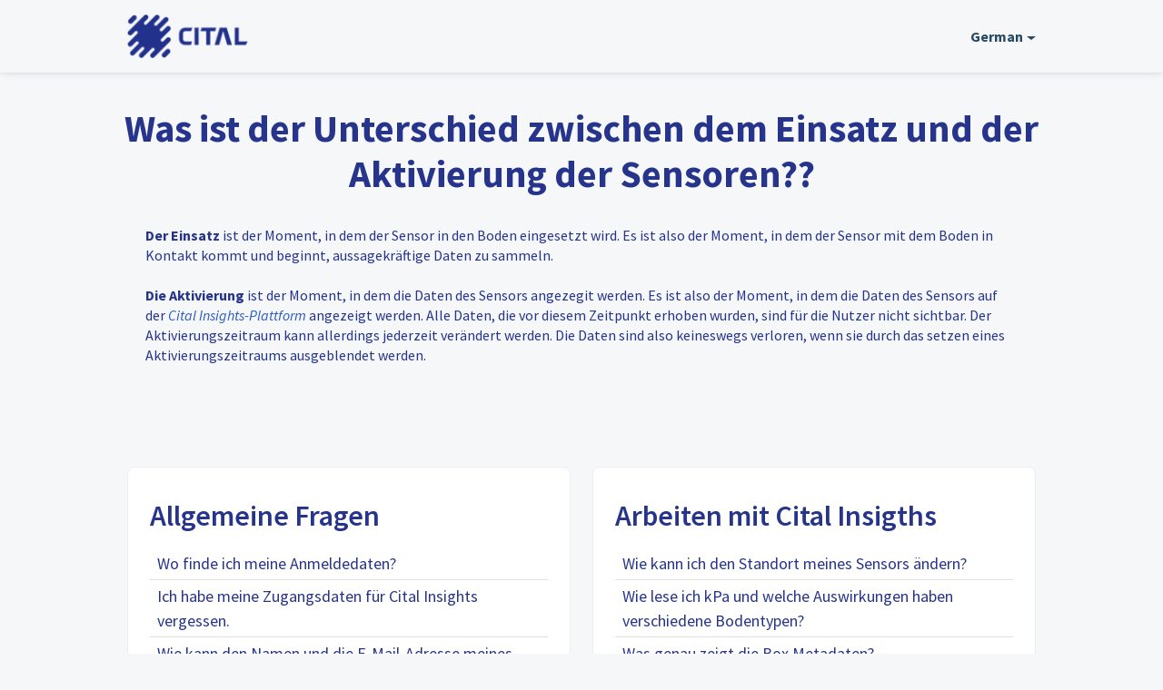

--- FILE ---
content_type: text/html; charset=utf-8
request_url: https://support.cital.io/de/support/solutions/articles/80001056810-was-ist-der-unterschied-zwischen-dem-einsatz-und-der-aktivierung-der-sensoren-
body_size: 8040
content:
<!DOCTYPE html>
<html lang="de" data-date-format="non_us" dir="ltr">

<head>

  <meta name="csrf-param" content="authenticity_token" />
<meta name="csrf-token" content="Obr6VQBIvcdwfJw18YtjOmLJdHvIxXeXAXTq1ZLRM9/7ww3B4HOXmUfbi07b4R1iGAl0nVypWq37s+ZGKFVoMQ==" />

  <link rel='shortcut icon' href='https://s3.eu-central-1.amazonaws.com/euc-cdn.freshdesk.com/data/helpdesk/attachments/production/80206362127/fav_icon/r9B0sEwZpj5rRPPlAVExwv0PUAt2_wiJIA.png' />

  <!-- Title for the page -->
<title> Was ist der Unterschied zwischen dem Einsatz und der Aktivierung der Sensoren?? : Cital </title>

<!-- Meta information -->

      <meta charset="utf-8" />
      <meta http-equiv="X-UA-Compatible" content="IE=edge,chrome=1" />
      <meta name="description" content= "" />
      <meta name="author" content= "" />
       <meta property="og:title" content="Was ist der Unterschied zwischen dem Einsatz und der Aktivierung der Sensoren??" />  <meta property="og:url" content="https://support.cital.io/de/support/solutions/articles/80001056810-was-ist-der-unterschied-zwischen-dem-einsatz-und-der-aktivierung-der-sensoren-" />  <meta property="og:description" content=" Der Einsatz ist der Moment, in dem der Sensor in den Boden eingesetzt wird. Es ist also der Moment, in dem der Sensor mit dem Boden in Kontakt kommt und beginnt, aussagekräftige Daten zu sammeln.     Die Aktivierung ist der Moment, in dem die Dat..." />  <meta property="og:image" content="https://s3.eu-central-1.amazonaws.com/euc-cdn.freshdesk.com/data/helpdesk/attachments/production/80206289683/logo/niNgPRXH_RysDAOmotmzRKl_DR_NaauULA.png?X-Amz-Algorithm=AWS4-HMAC-SHA256&amp;amp;X-Amz-Credential=AKIAS6FNSMY2XLZULJPI%2F20260120%2Feu-central-1%2Fs3%2Faws4_request&amp;amp;X-Amz-Date=20260120T095717Z&amp;amp;X-Amz-Expires=604800&amp;amp;X-Amz-SignedHeaders=host&amp;amp;X-Amz-Signature=57f29c354b353d9c93c2d7b0838434bb5930606fdd7f6ba3cf1db5508355bc59" />  <meta property="og:site_name" content="Cital" />  <meta property="og:type" content="article" />  <meta name="twitter:title" content="Was ist der Unterschied zwischen dem Einsatz und der Aktivierung der Sensoren??" />  <meta name="twitter:url" content="https://support.cital.io/de/support/solutions/articles/80001056810-was-ist-der-unterschied-zwischen-dem-einsatz-und-der-aktivierung-der-sensoren-" />  <meta name="twitter:description" content=" Der Einsatz ist der Moment, in dem der Sensor in den Boden eingesetzt wird. Es ist also der Moment, in dem der Sensor mit dem Boden in Kontakt kommt und beginnt, aussagekräftige Daten zu sammeln.     Die Aktivierung ist der Moment, in dem die Dat..." />  <meta name="twitter:image" content="https://s3.eu-central-1.amazonaws.com/euc-cdn.freshdesk.com/data/helpdesk/attachments/production/80206289683/logo/niNgPRXH_RysDAOmotmzRKl_DR_NaauULA.png?X-Amz-Algorithm=AWS4-HMAC-SHA256&amp;amp;X-Amz-Credential=AKIAS6FNSMY2XLZULJPI%2F20260120%2Feu-central-1%2Fs3%2Faws4_request&amp;amp;X-Amz-Date=20260120T095717Z&amp;amp;X-Amz-Expires=604800&amp;amp;X-Amz-SignedHeaders=host&amp;amp;X-Amz-Signature=57f29c354b353d9c93c2d7b0838434bb5930606fdd7f6ba3cf1db5508355bc59" />  <meta name="twitter:card" content="summary" />  <link rel="canonical" href="https://support.cital.io/de/support/solutions/articles/80001056810-was-ist-der-unterschied-zwischen-dem-einsatz-und-der-aktivierung-der-sensoren-" />  <link rel='alternate' hreflang="de" href="https://support.cital.io/de/support/solutions/articles/80001056810-was-ist-der-unterschied-zwischen-dem-einsatz-und-der-aktivierung-der-sensoren-"/>  <link rel='alternate' hreflang="en" href="https://support.cital.io/en/support/solutions/articles/80001056810-what-is-the-difference-between-the-deployment-and-the-activation-"/> 

<!-- Responsive setting -->
<link rel="apple-touch-icon" href="https://s3.eu-central-1.amazonaws.com/euc-cdn.freshdesk.com/data/helpdesk/attachments/production/80206362127/fav_icon/r9B0sEwZpj5rRPPlAVExwv0PUAt2_wiJIA.png" />
        <link rel="apple-touch-icon" sizes="72x72" href="https://s3.eu-central-1.amazonaws.com/euc-cdn.freshdesk.com/data/helpdesk/attachments/production/80206362127/fav_icon/r9B0sEwZpj5rRPPlAVExwv0PUAt2_wiJIA.png" />
        <link rel="apple-touch-icon" sizes="114x114" href="https://s3.eu-central-1.amazonaws.com/euc-cdn.freshdesk.com/data/helpdesk/attachments/production/80206362127/fav_icon/r9B0sEwZpj5rRPPlAVExwv0PUAt2_wiJIA.png" />
        <link rel="apple-touch-icon" sizes="144x144" href="https://s3.eu-central-1.amazonaws.com/euc-cdn.freshdesk.com/data/helpdesk/attachments/production/80206362127/fav_icon/r9B0sEwZpj5rRPPlAVExwv0PUAt2_wiJIA.png" />
        <meta name="viewport" content="width=device-width, initial-scale=1.0, maximum-scale=5.0, user-scalable=yes" /> 

  <link rel="icon" href="https://s3.eu-central-1.amazonaws.com/euc-cdn.freshdesk.com/data/helpdesk/attachments/production/80206362127/fav_icon/r9B0sEwZpj5rRPPlAVExwv0PUAt2_wiJIA.png" />

  <link rel="stylesheet" href="/assets/cdn/portal/styles/theme.css?FD003" nonce="1/TYDrPZmB+JXO1qIIJuzQ=="/>

  <style type="text/css" nonce="1/TYDrPZmB+JXO1qIIJuzQ=="> /* theme */ .portal--light {
              --fw-body-bg: #F5F7F9;
              --fw-header-bg: #F5F7F9;
              --fw-header-text-color: #12344D;
              --fw-helpcenter-bg: #27348b;
              --fw-helpcenter-text-color: #FFFFFF;
              --fw-footer-bg: #12344D;
              --fw-footer-text-color: #FFFFFF;
              --fw-tab-active-color: #12344D;
              --fw-tab-active-text-color: #FFFFFF;
              --fw-tab-hover-color: #FFFFFF;
              --fw-tab-hover-text-color: #12344D;
              --fw-btn-background: #FFFFFF;
              --fw-btn-text-color: #12344D;
              --fw-btn-primary-background: #12344D;
              --fw-btn-primary-text-color: #FFFFFF;
              --fw-baseFont: Source Sans Pro;
              --fw-textColor: #27348b;
              --fw-headingsFont: Source Sans Pro;
              --fw-linkColor: #2C5CC5;
              --fw-linkColorHover: #021519;
              --fw-inputFocusRingColor: #EBEFF3;
              --fw-formInputFocusColor: #EBEFF3;
              --fw-card-bg: #FFFFFF;
              --fw-card-fg: #264966;
              --fw-card-border-color: #EBEFF3;
              --fw-nonResponsive: #F5F7F9;
              --bs-body-font-family: Source Sans Pro;
    } </style>

    <style type="text/css" nonce="1/TYDrPZmB+JXO1qIIJuzQ==">
      .navbar {
  height: 80px;
}

.fw-main-wrapper {
  margin-top: 80px;
}

.container {
  max-width: 1024px;
}

.container-small {
  max-width: 540px;
  margin-right: auto;
  margin-left: auto;
}

.fw-text-color {
  color: var(--fw-textColor);
}

.btn {
  padding: 11px 21px !important;
  border: 3px solid #007ec6;
  border-radius: 50px;
  background-color: #007ec6;
}

.btn-link{
  font-weight:400;
  color:#ffffff;
  text-decoration:none
}

.btn-link:hover{
    color:#0e2e46
}

.language-list{
	position: absolute;
    right: 0%;
}

.language-list .nav-link, .language-list .dropdown-menu .dropdown-item{
	color: var(--fw-card-fg);
  	font-weight: bold;
}

.fw-wrapper-shadow{
  box-shadow:unset;
  border:unset;
  border-radius:unset;
}

.fw-nav-wrapper {
  background-color: var(--fw-header-bg);
  border-bottom: unset;
  box-shadow: 0px 1px 2px rgba(0,0,0,0.05),0px 1px 8px rgba(37,42,47,0.1);
}

.py-8 {
    padding-top: 1rem !important;
    padding-bottom: 1rem !important;
}

.navbar .dropdown-menu.fw-languageDropdown {
    overflow-y: unset;
}

.fw-wrapper-shadow .fw-content--single-article a {
    color: #2c5cc5;
    font-style: italic;
}

.fw-wrapper-shadow .fw-content--single-article a:not(.fw-attachment-item):hover {
    color: #021519;
  	font-style: italic;
}
    </style>
  <link href='https://fonts.googleapis.com/css?family=Source+Sans+Pro:regular,italic,600,700,700italic' rel='stylesheet' type='text/css' nonce='1/TYDrPZmB+JXO1qIIJuzQ=='>

  <script type="text/javascript" nonce="1/TYDrPZmB+JXO1qIIJuzQ==">
    window.cspNonce = "1/TYDrPZmB+JXO1qIIJuzQ==";
  </script>

  <script src="/assets/cdn/portal/scripts/nonce.js" nonce="1/TYDrPZmB+JXO1qIIJuzQ=="></script>

  <script src="/assets/cdn/portal/vendor.js" nonce="1/TYDrPZmB+JXO1qIIJuzQ=="></script>

  <script src="/assets/cdn/portal/scripts/head.js" nonce="1/TYDrPZmB+JXO1qIIJuzQ=="></script>

  <script type="text/javascript" nonce="1/TYDrPZmB+JXO1qIIJuzQ==">
      window.store = {};
window.store = {
  assetPath: "/assets/cdn/portal/",
  defaultLocale: "en",
  currentLocale: "de",
  currentPageName: "article_view",
  portal: {"id":80000083346,"name":"Cital","product_id":80000004127},
  portalAccess: {"hasSolutions":true,"hasForums":false,"hasTickets":false,"accessCount":1},
  account: {"id":1993620,"name":"Valenco GmbH","time_zone":"Bern","companies":[]},
  vault_service: {"url":"https://vault-service-eu.freshworks.com/data","max_try":2,"product_name":"fd"},
  blockedExtensions: "",
  allowedExtensions: "",
  search: {"all":"/de/support/search","solutions":"/de/support/search/solutions","topics":"/de/support/search/topics","tickets":"/de/support/search/tickets"},
  portalLaunchParty: {
    enableStrictSearch: false,
    ticketFragmentsEnabled: false,
    homepageNavAccessibilityEnabled: false,
    channelIdentifierFieldsEnabled: false,
  },
    article:{
      id: "80001056810",
    },





    marketplace: {"token":"eyJ0eXAiOiJKV1QiLCJhbGciOiJIUzI1NiJ9.[base64].Le8HHzsUEW97EvdefnSNBNrcH7U3k6NTONwvtmuZXhk","data_pipe_key":"634cd594466a52fa53c54b5b34779134","region":"euc","org_domain":"valenco.myfreshworks.com"},

  pod: "eu-central-1",
  region: "EU",
};
  </script>


</head>

<body class="portal portal--light  ">
  
  <header class="container-fluid px-0 fw-nav-wrapper fixed-top">
  <section class="bg-light container-fluid">
    <div class="container">
      <a  id="" href="#fw-main-content" class="visually-hidden visually-hidden-focusable p-8 my-12 btn btn-outline-primary"

>Zum hauptsächlichen Inhalt gehen</a>
    </div>
  </section>

  
    <section class="container">
      <nav class="navbar navbar-expand-xl navbar-light px-0 py-8 pt-xl-4 pb-xl-0">
        

    <a class="navbar-brand d-flex align-items-center" href="https://cital.io">
      <img data-src="https://s3.eu-central-1.amazonaws.com/euc-cdn.freshdesk.com/data/helpdesk/attachments/production/80206289683/logo/niNgPRXH_RysDAOmotmzRKl_DR_NaauULA.png" loading="lazy" alt="Freshworks-Logo" class="lazyload d-inline-block align-top me-4 fw-brand-logo" />
      <div class="fs-22 semi-bold fw-brand-name ms-4" title=""></div>
   </a>


        
        <div class="language-list">
          <a  id="" href="#" class="nav-link dropdown-toggle"

    id = "languageDropdown"

    role = "button"

    data-bs-toggle = "dropdown"

    aria-haspopup = "true"

    aria-expanded = "false"

>German</a>
<div class="dropdown-menu fw-languageDropdown" aria-labelledby="languageDropdown">
 
 <a class="dropdown-item" href="/en/support/solutions/articles/80001056810-what-is-the-difference-between-the-deployment-and-the-activation-">English</a>
 
 <a class="dropdown-item d-none" href="/de/support/solutions/articles/80001056810-was-ist-der-unterschied-zwischen-dem-einsatz-und-der-aktivierung-der-sensoren-">German</a>
 
</div>


        </div>
      </nav>
    </section>
    <div class="nav-overlay d-none"></div>
  
</header>

<main class="fw-main-wrapper" id="fw-main-content">
  <section class="container-fluid pt-32 pb-60">
  <div class="container px-0 fw-wrapper-shadow">
    <div class="py-md-4 py-lg-md-4 mx-0 fw-search-meta-info g-0">
      <div class="text-center">
        <h1 class="fw-page-title mb-1" style="text-align: center;" >Was ist der Unterschied zwischen dem Einsatz und der Aktivierung der Sensoren??</h1>
      </div>
    </div>
    <div class="row mx-0 g-0">
      <div class="col-lg-12 fw-content-wrapper mb-16 mb-lg-0">
        <div class="fw-content fw-content--single-article line-numbers">
          <p dir="ltr"><strong dir="ltr"><span style="font-size: 16px;">Der Einsatz</span></strong><span style="font-size: 16px;"> ist der Moment, in dem der Sensor in den Boden eingesetzt wird. Es ist also der Moment, in dem der Sensor mit dem Boden in Kontakt kommt und beginnt, aussagekräftige Daten zu sammeln.</span></p><p style="font-size: 16px;"><span style="font-size: 16px;"><br></span></p><p dir="ltr"><span style="font-size: 16px;"><strong>Die Aktivierung</strong> ist der Moment, in dem die Daten des Sensors angezegit werden. Es ist also der Moment, in dem die Daten des Sensors auf der <a href="https://iot.cital.io/login" rel="noreferrer" target="_blank">Cital Insights-Plattform</a> angezeigt werden. Alle Daten, die vor diesem Zeitpunkt erhoben wurden, sind für die Nutzer nicht sichtbar. Der Aktivierungszeitraum kann allerdings jederzeit verändert werden. Die Daten sind also keineswegs verloren, wenn sie durch das setzen eines Aktivierungszeitraums ausgeblendet werden. </span></p>
          

<script type="text/javascript" nonce="1/TYDrPZmB+JXO1qIIJuzQ==">
  document.querySelectorAll('.portal-attachment-thumbnail-img').forEach(function(img) {
    img.addEventListener('error', function () {
      attachment_error_image(this);
    });
  });

  const attachment_error_image = (attachment) => {
    const parentElement = attachment.parentElement;
    const defaultIcon = `<span class="icon-file-empty"></span><span class="fw-attachment-ext">${escapeHtml(attachment.dataset.extension)}</span>`;
    parentElement.innerHTML = defaultIcon;
  };
</script>
        </div>
      </div>
    </div>
  </div>
</section>
<div class="modal fade fw-lightbox-gallery">
  <div class="fw-modal-close">
    <button class="btn btn-light py-8" data-bs-dismiss="modal" aria-label="Voransicht schließen"><strong>X</strong></button>
  </div>
  <div class="modal-dialog modal-dialog-centered modal-xl">
    <div class="modal-content align-items-center border-0">
      <div class="fw-loading d-none"></div>
      <img id="fw-lightbox-preview" class="d-none" alt="Vorschau">
    </div>
  </div>
  <div class="fw-lightbox-actions">
    <section id="fw-ligthbox-count" class="text-light mb-8">0 von 0</section>
    <a href="" class="fw-download btn btn-light py-8" aria-label="Bild herunterladen"><span class="icon-download"></span></a>
    <button class="fw-prev btn btn-light py-8" aria-label="Vorheriges Bild"><span class="icon-prev"></span></button>
    <button class="fw-next btn btn-light py-8" aria-label="Nächstes Bild"><span class="icon-next"></span></button>
  </div>
</div>


  <section class="container-fluid px-0">
    <div class="container mt-28 mb-28">
      <div class="row justify-content-center">
        
          
            
              <div class="col-md-12 col-xl-6 mb-8">
                <div class="card h-100 fw-kbase-card" aria-lab2el="Allgemeine Fragen">
                  <div class="card-body text-start">
                    <h2 class="mt-0 card-title fs-32 line-clamp-2"><a href="/de/support/solutions/folders/80000703871" class="fw-text-color">Allgemeine Fragen</a></h2>
                    <ul class="list-group list-group-flush">
                      
                      <li class="list-group-item"><a href="/de/support/solutions/articles/80001067852-wo-finde-ich-meine-anmeldedaten-" class="fs-18 fw-text-color">Wo finde ich meine Anmeldedaten?</a></li>
                      
                      <li class="list-group-item"><a href="/de/support/solutions/articles/80001054528-ich-habe-meine-zugangsdaten-f%C3%BCr-cital-insights-vergessen-" class="fs-18 fw-text-color">Ich habe meine Zugangsdaten für Cital Insights vergessen.</a></li>
                      
                      <li class="list-group-item"><a href="/de/support/solutions/articles/80001065949-wie-kann-den-namen-und-die-e-mail-adresse-meines-accounts-%C3%A4ndern-" class="fs-18 fw-text-color">Wie kann den Namen und die E-Mail-Adresse meines Accounts ändern?</a></li>
                      
                      <li class="list-group-item"><a href="/de/support/solutions/articles/80001065955-wie-kann-ich-die-sprache-der-cital-insights-platform-%C3%A4ndern-" class="fs-18 fw-text-color">Wie kann ich die Sprache der Cital Insights Platform ändern?</a></li>
                      
                      
                    </ul>
                  </div>
                </div>
              </div>
            
              <div class="col-md-12 col-xl-6 mb-8">
                <div class="card h-100 fw-kbase-card" aria-lab2el="Arbeiten mit Cital Insigths">
                  <div class="card-body text-start">
                    <h2 class="mt-0 card-title fs-32 line-clamp-2"><a href="/de/support/solutions/folders/80000700345" class="fw-text-color">Arbeiten mit Cital Insigths</a></h2>
                    <ul class="list-group list-group-flush">
                      
                      <li class="list-group-item"><a href="/de/support/solutions/articles/80001064968-wie-kann-ich-den-standort-meines-sensors-%C3%A4ndern-" class="fs-18 fw-text-color">Wie kann ich den Standort meines Sensors ändern?</a></li>
                      
                      <li class="list-group-item"><a href="/de/support/solutions/articles/80001087073-wie-lese-ich-kpa-und-welche-auswirkungen-haben-verschiedene-bodentypen-" class="fs-18 fw-text-color">Wie lese ich kPa und welche Auswirkungen haben verschiedene Bodentypen?</a></li>
                      
                      <li class="list-group-item"><a href="/de/support/solutions/articles/80001064970-was-genau-zeigt-die-box-metadaten-" class="fs-18 fw-text-color">Was genau zeigt die Box Metadaten?</a></li>
                      
                      <li class="list-group-item"><a href="/de/support/solutions/articles/80001064971-wie-kann-ich-eine-neue-aktivierung-f%C3%BCr-einen-sensor-erstellen-" class="fs-18 fw-text-color">Wie kann ich eine neue Aktivierung für einen Sensor erstellen?</a></li>
                      
                      <li class="list-group-item"><a href="/de/support/solutions/articles/80001056914-welche-m%C3%B6glichkeiten-des-datenexports-gibt-es-bei-cital-insights-" class="fs-18 fw-text-color">Welche Möglichkeiten des Datenexports gibt es bei Cital Insights?</a></li>
                      
                      
                      <div class="mt-18">
                        <a href="/de/support/solutions/folders/80000700345">See all 19 articles</a>
                      </div>
                      
                    </ul>
                  </div>
                </div>
              </div>
            
              <div class="col-md-12 col-xl-6 mb-8">
                <div class="card h-100 fw-kbase-card" aria-lab2el="Bodensensor Handhabung">
                  <div class="card-body text-start">
                    <h2 class="mt-0 card-title fs-32 line-clamp-2"><a href="/de/support/solutions/folders/80000701398" class="fw-text-color">Bodensensor Handhabung</a></h2>
                    <ul class="list-group list-group-flush">
                      
                      <li class="list-group-item"><a href="/de/support/solutions/articles/80001056910-wie-pflege-ich-die-soil-sensoren-richtig-" class="fs-18 fw-text-color">Wie pflege ich die Soil Sensoren richtig?</a></li>
                      
                      <li class="list-group-item"><a href="/de/support/solutions/articles/80001056810-was-ist-der-unterschied-zwischen-dem-einsatz-und-der-aktivierung-der-sensoren-" class="fs-18 fw-text-color">Was ist der Unterschied zwischen dem Einsatz und der Aktivierung der Sensoren??</a></li>
                      
                      <li class="list-group-item"><a href="/de/support/solutions/articles/80001062190-so-wird-der-sensor-eingesetzt" class="fs-18 fw-text-color">So wird der Sensor eingesetzt</a></li>
                      
                      <li class="list-group-item"><a href="/de/support/solutions/articles/80001054516-in-welcher-tiefe-und-welchem-abstand-von-der-pflanze-sollte-ich-den-sensor-installieren-" class="fs-18 fw-text-color">In welcher Tiefe und welchem Abstand von der Pflanze sollte ich den Sensor installieren?</a></li>
                      
                      <li class="list-group-item"><a href="/de/support/solutions/articles/80001054519-wie-entfernt-man-den-sensor-aus-dem-boden-" class="fs-18 fw-text-color">Wie entfernt man den Sensor aus dem Boden?</a></li>
                      
                      
                      <div class="mt-18">
                        <a href="/de/support/solutions/folders/80000701398">See all 6 articles</a>
                      </div>
                      
                    </ul>
                  </div>
                </div>
              </div>
            
              <div class="col-md-12 col-xl-6 mb-8">
                <div class="card h-100 fw-kbase-card" aria-lab2el="Cital Satellite Sensor Benutzung">
                  <div class="card-body text-start">
                    <h2 class="mt-0 card-title fs-32 line-clamp-2"><a href="/de/support/solutions/folders/80000719870" class="fw-text-color">Cital Satellite Sensor Benutzung</a></h2>
                    <ul class="list-group list-group-flush">
                      
                      <li class="list-group-item"><a href="/de/support/solutions/articles/80001142785-was-ist-der-unterschied-zwischen-dem-satellitensensor-und-dem-standardsensor-von-cital-" class="fs-18 fw-text-color">Was ist der Unterschied zwischen dem Satellitensensor und dem Standardsensor von Cital?</a></li>
                      
                      <li class="list-group-item"><a href="/de/support/solutions/articles/80001142786-kann-ich-eine-schutzh%C3%BClle-%C3%BCber-den-satellitensensor-setzen-" class="fs-18 fw-text-color">Kann ich eine Schutzhülle über den Satellitensensor setzen?</a></li>
                      
                      <li class="list-group-item"><a href="/de/support/solutions/articles/80001142787-wie-soll-ich-den-sensor-in-den-boden-einbringen-und-aus-dem-boden-nehmen-" class="fs-18 fw-text-color">Wie soll ich den Sensor in den Boden einbringen und aus dem Boden nehmen?</a></li>
                      
                      <li class="list-group-item"><a href="/de/support/solutions/articles/80001142788-wo-sollte-ich-den-satellitensensor-auf-dem-feld-anbringen-" class="fs-18 fw-text-color">Wo sollte ich den Satellitensensor auf dem Feld anbringen?</a></li>
                      
                      <li class="list-group-item"><a href="/de/support/solutions/articles/80001142789-warum-ist-der-obere-teil-schwarz-und-der-rest-des-sensors-gr%C3%BCn-" class="fs-18 fw-text-color">Warum ist der obere Teil schwarz und der Rest des Sensors grün?</a></li>
                      
                      
                      <div class="mt-18">
                        <a href="/de/support/solutions/folders/80000719870">See all 11 articles</a>
                      </div>
                      
                    </ul>
                  </div>
                </div>
              </div>
            
              <div class="col-md-12 col-xl-6 mb-8">
                <div class="card h-100 fw-kbase-card" aria-lab2el="Bestellungen & Versand">
                  <div class="card-body text-start">
                    <h2 class="mt-0 card-title fs-32 line-clamp-2"><a href="/de/support/solutions/folders/80000703259" class="fw-text-color">Bestellungen & Versand</a></h2>
                    <ul class="list-group list-group-flush">
                      
                      <li class="list-group-item"><a href="/de/support/solutions/articles/80001062200-r%C3%BCckversand-von-sensoren-an-cital" class="fs-18 fw-text-color">Rückversand von Sensoren an Cital</a></li>
                      
                      
                    </ul>
                  </div>
                </div>
              </div>
            
              <div class="col-md-12 col-xl-6 mb-8">
                <div class="card h-100 fw-kbase-card" aria-lab2el="Datenübertragung & Gateways">
                  <div class="card-body text-start">
                    <h2 class="mt-0 card-title fs-32 line-clamp-2"><a href="/de/support/solutions/folders/80000701400" class="fw-text-color">Datenübertragung & Gateways</a></h2>
                    <ul class="list-group list-group-flush">
                      
                      <li class="list-group-item"><a href="/de/support/solutions/articles/80001056812-warum-ist-die-daten%C3%BCbertragung-so-langsam-" class="fs-18 fw-text-color">Warum ist die Datenübertragung so langsam?</a></li>
                      
                      <li class="list-group-item"><a href="/de/support/solutions/articles/80001054522-lorawan-die-grundlagen" class="fs-18 fw-text-color">LoRaWAN: Die Grundlagen</a></li>
                      
                      <li class="list-group-item"><a href="/de/support/solutions/articles/80001054524-warum-ist-die-daten%C3%BCbertragung-so-langsam-" class="fs-18 fw-text-color">Warum ist die Datenübertragung so langsam?</a></li>
                      
                      
                    </ul>
                  </div>
                </div>
              </div>
            
              <div class="col-md-12 col-xl-6 mb-8">
                <div class="card h-100 fw-kbase-card" aria-lab2el="API Dokumentation">
                  <div class="card-body text-start">
                    <h2 class="mt-0 card-title fs-32 line-clamp-2"><a href="/de/support/solutions/folders/80000703726" class="fw-text-color">API Dokumentation</a></h2>
                    <ul class="list-group list-group-flush">
                      
                      <li class="list-group-item"><a href="/de/support/solutions/articles/80001065759-wie-viele-datenpunkte-kann-ich-maximal-pro-abruf-abrufen-" class="fs-18 fw-text-color">Wie viele Datenpunkte kann ich maximal pro Abruf abrufen?</a></li>
                      
                      <li class="list-group-item"><a href="/de/support/solutions/articles/80001075830-cital-insights-api-entity-relationship-und-uml-diagramme" class="fs-18 fw-text-color">Cital Insights API - Entity-Relationship und UML-Diagramme</a></li>
                      
                      <li class="list-group-item"><a href="/de/support/solutions/articles/80001065758-wie-kann-ich-die-daten-der-ger%C3%A4teansicht-entit%C3%A4t-abrufen-beginnend-mit-dem-ersten-aktivierungsdatu" class="fs-18 fw-text-color">Wie kann ich die Daten der Geräteansicht (Entität) abrufen, beginnend mit dem ersten Aktivierungsdatum bis zum aktuellen Datum?</a></li>
                      
                      <li class="list-group-item"><a href="/de/support/solutions/articles/80001065757-werden-entit%C3%A4tsansichten-f%C3%BCr-die-verkn%C3%BCpfung-von-daten-mit-den-ger%C3%A4ten-sensoren-verwendet-" class="fs-18 fw-text-color">Werden Entitätsansichten für die Verknüpfung von Daten mit den Geräten (Sensoren) verwendet?</a></li>
                      
                      <li class="list-group-item"><a href="/de/support/solutions/articles/80001065761-was-ist-die-maximale-gr%C3%B6%C3%9Fenbeschr%C3%A4nkung-die-von-der-time-series-api-bei-einer-%C3%BCbermittelten-aggregat" class="fs-18 fw-text-color">Was ist die maximale Größenbeschränkung, die von der Time-Series-API bei einer übermittelten Aggregation zurückgegeben wird?</a></li>
                      
                      
                      <div class="mt-18">
                        <a href="/de/support/solutions/folders/80000703726">See all 10 articles</a>
                      </div>
                      
                    </ul>
                  </div>
                </div>
              </div>
            
              <div class="col-md-12 col-xl-6 mb-8">
                <div class="card h-100 fw-kbase-card" aria-lab2el="Benutzerebenen">
                  <div class="card-body text-start">
                    <h2 class="mt-0 card-title fs-32 line-clamp-2"><a href="/de/support/solutions/folders/80000705836" class="fw-text-color">Benutzerebenen</a></h2>
                    <ul class="list-group list-group-flush">
                      
                      <li class="list-group-item"><a href="/de/support/solutions/articles/80001075394-was-sind-die-benutzerstufen-bei-valenco-welche-sollte-ich-w%C3%A4hlen-" class="fs-18 fw-text-color">Was sind die Benutzerstufen bei Valenco? Welche sollte ich wählen?</a></li>
                      
                      
                    </ul>
                  </div>
                </div>
              </div>
            
          
        
      </div>
    </div>
  </section>

  <section class="container-fluid py-64">
    <div class="container">
      <div class="cta-wrapper">
        <h1 class="text-center">Have a question?</h1>
        <div class="d-flex flex-column flex-md-row justify-content-center pt-16">
          <a href="mailto:support@cital.io" class="btn btn-primary mb-8">Send us a message</a>
        </div>
      </div>
    </div>
  </section>
</main>


 <footer class="container-fluid px-0">
   <section class="fw-contact-info">
     <p class="fw-contacts">
       
     </p>
   </section>
   <section class="fw-credit">
     <nav class="fw-laws">
        <span class="copyright-text">Helpdesk-Software von</span>
<a  id="" href="https://www.freshworks.com/freshdesk/?utm_source=portal&utm_medium=reflink&utm_campaign=portal_reflink" class="fw-branding"

    target = "_blank"

>Freshdesk</a>
        <a  id="" href="" class="cookie-link"

    data-bs-toggle = "modal"

    data-bs-target = "#portal-cookie-info"

>Cookie-Richtlinie</a>

<div class="modal fade" id="portal-cookie-info" tabindex="-1" role="dialog" aria-labelledby="portal-cookie-info" aria-hidden="true">
  <div class="modal-dialog" role="document">
    <div class="modal-content">
      <div class="modal-header">
          <h3 class="cookie-header">Warum wir Cookies lieben</h3>
          <button
  type="button"
  class="btn btn-close "
  
  
    data-bs-dismiss = "modal"
  
    aria-label = "Close"
  
  >
  
</button>
      </div>
      <div class="modal-body">
        <p>Wir nutzen Cookies, um Ihnen eine bessere Benutzererfahrung in Freshdesk zu bieten. </p>
        <p>In unserer <a class='privacy-link' href='https://www.freshworks.com/privacy/' target='_blank'>Datenschutzrichtlinie</a> erfahren Sie mehr über von uns verwendete Cookies und deren Funktion. Wenn Sie Cookies nicht mögen, können Sie alle Cookies deaktivieren. Beachten Sie jedoch, dass der Freshdesk-Service einige Cookies intensiv verwendet und durch eine Deaktivierung einige Teile von Freshdesk nicht ordnungsgemäß funktionieren werden. </p>
        <p>Wir nehmen außerdem an, dass Sie der in unserer <a class='privacy-link' href='https://www.freshworks.com/privacy/' target='_blank'>Datenschutzrichtlinie</a> beschriebenen Art und Weise, wie wir Cookies verwenden, zustimmen. Dies gilt nicht, wenn Sie alle Cookies in Ihrem Browser deaktiviert haben. </p>
      </div>
    </div>
  </div>
</div>
        
        
     </nav>
   </section>
 </footer>


  <img src='/de/support/solutions/articles/80001056810-was-ist-der-unterschied-zwischen-dem-einsatz-und-der-aktivierung-der-sensoren-/hit' class='d-none' alt='Anzahl der Artikelansichten' aria-hidden='true'/>

  <div class="modal-backdrop fade d-none" id="overlay"></div>

  <script src="/assets/cdn/portal/scripts/bottom.js" nonce="1/TYDrPZmB+JXO1qIIJuzQ=="></script>

  <script src="/assets/cdn/portal/scripts/locales/de.js" nonce="1/TYDrPZmB+JXO1qIIJuzQ=="></script>


    <script src="/assets/cdn/portal/scripts/marketplace.js" nonce="1/TYDrPZmB+JXO1qIIJuzQ==" async></script>

    <script src="/assets/cdn/portal/scripts/single-solution.js" nonce="1/TYDrPZmB+JXO1qIIJuzQ=="></script>

  <script src="/assets/cdn/portal/scripts/integrations.js"  nonce="1/TYDrPZmB+JXO1qIIJuzQ==" async></script>
  





</body>

</html>

--- FILE ---
content_type: application/javascript
request_url: https://support.cital.io/assets/cdn/portal/scripts/integrations.js
body_size: -1090
content:
(window.webpackJsonp=window.webpackJsonp||[]).push([[44],{266:function(e,i,a){"use strict";a.r(i);var t=a(28);if(function(){function e(){dataLayer.push(arguments)}if(window.store.googleAnalytics){var i=window.store.googleAnalytics,a=i.account_number,o=i.domain,n=i.ga4;if(a){var s;n?(window.dataLayer=window.dataLayer||[],e("js",new Date),o&&e("set","linker",{domains:[o]}),e("config",a),s="https://www.googletagmanager.com/gtag/js?id=".concat(a)):(window._gaq=window._gaq||[],window._gaq.push(["_setAccount",a]),window._gaq.push(["_addDevId","00P19"]),o&&window._gaq.push(["_setDomainName",o]),window._gaq.push(["_trackPageview"]),s="".concat("https:"===document.location.protocol?"https://ssl":"http://www",".google-analytics.com/ga.js"));var r={type:"text/javascript",async:!0,src:s};Object(t.a)(r,!0)}}}(),function(){if(window.store.freshchat){var e=window.store,i=e.currentLocale,a=e.account.id,o=e.portal.id,n=e.user;n=void 0===n?{}:n;var s=n.name,r=n.email,c=e.freshchat,l=c.token,d=c.visitor_widget_host_url,u=c.autofaq_enabled,_=c.freddy_bot_status,p=c.freddy_bot_widget_config,m=c.csp_nonce,g={src:"".concat(d,"/js/widget.js")},w={token:l,host:d};u&&_&&(w.locale=i,w.meta={fw_product:"freshdesk",fw_product_acc_id:a.toString(),fw_group_id:o.toString()},w.config=p),r&&s&&(w.externalId=r,w.firstName=s,w.email=r),m&&(w.cspNonce=m),Object(t.a)(g,!0).then(function(){window.jQuery(document).ready(function(){window.fcWidget.init(w)})})}}(),window.store.freddy_bot){var o=window.store,n=o.user,s=n.name,r=n.email,c=o.freddy_bot,l=c.widget_code_src,d=c.freshdesk_product_id,u=c.external_id,_=c.widget_code_env,p=c.widget_code_self_init,m=c.widget_code_init_type,g=c.widget_code_region;!function(){if(!document.getElementById("spd-busns-spt")){var e={id:"spd-busns-spt",async:!0,src:l,"data-prdct-hash":d,"data-ext-client-id":u,"data-env":_,"data-self-init":p,"data-init-type":m,"data-region":g};Object(t.a)(e,!0).then(function(){window.Freshbots.initiateWidget({getClientParams:function(){return{"cstmr::nm":s,"cstmr::eml":r}}})})}}()}},28:function(e,i,a){"use strict";var t=a(3),o=a.n(t),n=function(e){var i=arguments.length>1&&void 0!==arguments[1]?arguments[1]:!1,a=document.createElement("script");Object.entries(e).forEach(function(e){var i=o()(e,2),t=i[0],n=i[1],s="boolean"==typeof n?"":n;a.setAttribute(t,s)});var t=i?"head":"body",n=document.querySelector("".concat(t," script"));return n.parentNode.insertBefore(a,n),new Promise(function(e,i){a.onload=function(){e.apply(void 0,arguments)},a.onerror=function(){i(new Error("Error in loading scripts"))}})};i.a=n}},[[266,0]]]);

--- FILE ---
content_type: application/javascript
request_url: https://support.cital.io/assets/cdn/portal/scripts/marketplace.js
body_size: 32633
content:
(window.webpackJsonp=window.webpackJsonp||[]).push([[95],{0:function(e,t,n){"use strict";function r(e,t){var n=Object.keys(e);if(Object.getOwnPropertySymbols){var r=Object.getOwnPropertySymbols(e);t&&(r=r.filter(function(t){return Object.getOwnPropertyDescriptor(e,t).enumerable})),n.push.apply(n,r)}return n}function i(e){for(var t=1;t<arguments.length;t++){var n=null!=arguments[t]?arguments[t]:{};t%2?r(Object(n),!0).forEach(function(t){f()(e,t,n[t])}):Object.getOwnPropertyDescriptors?Object.defineProperties(e,Object.getOwnPropertyDescriptors(n)):r(Object(n)).forEach(function(t){Object.defineProperty(e,t,Object.getOwnPropertyDescriptor(n,t))})}return e}function a(e){"loading"!==document.readyState?e():document.addEventListener("DOMContentLoaded",e)}function o(){var e,t=navigator,n=t.userAgent;return n.match(/chrome|chromium|crios/i)?e="chrome":n.match(/firefox|fxios/i)?e="firefox":n.match(/safari/i)?e="safari":n.match(/opr\//i)?e="opera":n.match(/edg/i)&&(e="edge"),e}function s(e){var t=arguments.length>1&&void 0!==arguments[1]?arguments[1]:"/support/",n=new URL(window.location.href).pathname,r=n.split(t)[0];return r?"".concat(r).concat(e):e}function c(e,t,n){var r=e.hasAttribute("disabled"),i=JSON.stringify(t)!==JSON.stringify(n);i?r&&e.removeAttribute("disabled"):!r&&e.setAttribute("disabled",!0)}n.d(t,"i",function(){return a}),n.d(t,"d",function(){return y}),n.d(t,"p",function(){return g}),n.d(t,"w",function(){return w}),n.d(t,"r",function(){return k}),n.d(t,"M",function(){return _}),n.d(t,"K",function(){return x}),n.d(t,"t",function(){return S}),n.d(t,"I",function(){return E}),n.d(t,"F",function(){return O}),n.d(t,"b",function(){return T}),n.d(t,"k",function(){return L}),n.d(t,"f",function(){return I}),n.d(t,"O",function(){return A}),n.d(t,"A",function(){return q}),n.d(t,"o",function(){return j}),n.d(t,"x",function(){return C}),n.d(t,"D",function(){return m}),n.d(t,"C",function(){return v}),n.d(t,"m",function(){return M}),n.d(t,"J",function(){return P}),n.d(t,"B",function(){return R}),n.d(t,"n",function(){return N}),n.d(t,"e",function(){return F}),n.d(t,"l",function(){return V}),n.d(t,"j",function(){return B}),n.d(t,"c",function(){return D}),n.d(t,"z",function(){return z}),n.d(t,"h",function(){return H}),n.d(t,"N",function(){return U}),n.d(t,"L",function(){return c}),n.d(t,"q",function(){return G}),n.d(t,"s",function(){return J}),n.d(t,"E",function(){return W}),n.d(t,"a",function(){return o}),n.d(t,"y",function(){return s}),n.d(t,"u",function(){return $}),n.d(t,"g",function(){return K}),n.d(t,"H",function(){return Q}),n.d(t,"v",function(){return X}),n.d(t,"G",function(){return ee});var u=n(1),l=n.n(u),d=n(9),f=n.n(d),h=n(16),p=n(2),m=function(e){var t=document.createElement("div");return t.textContent=e,t.innerHTML.replace(/"/g,"&quot;")},v=function(e){try{return encodeURIComponent(e)}catch(t){return e}},g=function(){return window.localStorage.getItem("recentSearches")?JSON.parse(window.localStorage.getItem("recentSearches")):[]},y=function(){localStorage.setItem("recentSearches","")},b=function(){return window.store.currentLocale||window.store.defaultLocale},w=function(){var e=document.querySelector(".fw-recent-searches"),t=g();e.innerHTML=t.map(function(e){return'<li><a class="ps-32 line-clamp-2" href="/'.concat(b(),"/support/search?term=").concat(v(e),'">').concat(m(e),"</a></li>")}).join("")},k=function(e,t){return e&&e.classList.contains(t)},_=function(e){var t=[].concat(e);t.forEach(function(e){e&&e.classList.toggle("d-none")})},x=function(e){var t=arguments.length>1&&void 0!==arguments[1]?arguments[1]:"primary",n=[].concat(e);n.forEach(function(e){k(e,"btn-".concat(t))?e.classList.replace("btn-".concat(t),"btn-outline-".concat(t)):e.classList.replace("btn-outline-".concat(t),"btn-".concat(t))})},S=function(e){var t=[].concat(e);t.forEach(function(e){e&&!e.classList.contains("d-none")&&e.classList.add("d-none")})},E=function(e){var t=[].concat(e);t.forEach(function(e){e&&e.classList.contains("d-none")&&e.classList.remove("d-none")})},O=function(e,t){Object.keys(t).forEach(function(n){e.setAttribute(n,t[n])})},T=function(e){var t=document.createElement("input");O(t,{type:"hidden",name:"authenticity_token",value:window.csrfToken}),e.appendChild(t)},L=function(e,t){return fetch(e,i(i({},t),{},{headers:{"X-CSRF-Token":window.csrfToken}}))},I=function(e){var t=arguments.length>1&&void 0!==arguments[1]?arguments[1]:300,n=null;return function(){for(var r=arguments.length,i=new Array(r),a=0;r>a;a++)i[a]=arguments[a];clearTimeout(n),n=setTimeout(function(){e.apply(void 0,i)},t)}},A=function(e,t){e&&e.addEventListener("change",function(e){var t={};t[e.target.id]=e.target.value,Object(p.d)(e.target,Object(p.a)(e.target),t)}),t&&EventManager.on("click",t,function(){return e.dataset.formChanged=!1,Object(p.c)(e,Object(p.b)(e))?Promise.resolve():Promise.reject()})},q=function(e){[].concat(l()(e.querySelectorAll(".form-group .form-control")),l()(e.querySelectorAll(".form-group .form-check-input"))).forEach(function(e){k(e,"invalid")&&(e.classList.remove("invalid"),"checkbox"===e.type?(e.nextElementSibling.nextElementSibling.classList.remove("d-block"),e.nextElementSibling.nextElementSibling.classList.add("d-none")):(e.nextElementSibling.classList.remove("d-block"),e.nextElementSibling.classList.add("d-none")))})},j=function(e){return e.charCode?e.charCode:e.keyCode?e.keyCode:e.which?e.which:0},C=function(e){var t=j(e);return t>=48&&57>=t||t>=65&&90>=t||t>=96&&105>=t||8===t||32===t?!0:!1},P=function(e,t){return sessionStorage.setItem(e,JSON.stringify(t))},M=function(e){return sessionStorage.getItem(e)?JSON.parse(sessionStorage.getItem(e)):void 0},R=function(e){return sessionStorage.removeItem(e)},N=function(e){var t=["Bytes","KB","MB","GB","TB"];if(!e)return"0 Byte";var n=parseInt(Math.floor(Math.log(e)/Math.log(1024)));return"".concat(Math.round(e/Math.pow(1024,n),2)," ").concat(t[n])},F=function(e){return e.replace(/[A-Z]/g,function(e,t){return(0!==t?"-":"")+e.toLowerCase()})},V=function(e,t){for(var n=arguments.length>2&&void 0!==arguments[2]?arguments[2]:null;e&&e.tagName!==t.toUpperCase();){if(n&&e.tagName===n)return null;e=e.parentElement}return e},B={email:{presence:!0,email:!0}},D=50,z=function(){var e=arguments.length>0&&void 0!==arguments[0]?arguments[0]:[],t={},n=new URLSearchParams(document.location.search);return n.forEach(function(n,r){var i=decodeURIComponent(n);e.includes(r)||(r in t?t[r].push(i):t[r]=[i])}),t},H=function(e){return JSON.parse(JSON.stringify(e))},U=function(e){if(window.history.replaceState){var t="".concat(window.location.protocol,"//").concat(window.location.host).concat(window.location.pathname,"?").concat(e);window.history.replaceState({path:t},"",t)}},G=function(e){return"choicesInstance"in e},J=function(e){return"_flatpickr"in e},W=function(e){return e.offsetHeight+e.scrollTop>=e.scrollHeight},Z=function(e,t){var n=e.getAttribute("aria-describedby");n&&!t.getAttribute("aria-describedby")&&t.setAttribute("aria-describedby",n)},$=function(e){var t={altInput:!0,altInputClass:"form-control alt-flatpickr-input",altFormat:"j M, Y",dateFormat:"Y-m-d",locale:window.I18n.t("portal_js_translations.flatpickr_translations"),onReady:function(e,t,n){n.altInput&&n.input&&Z(n.input,n.altInput)}};e.querySelectorAll('input[type="date"]').forEach(function(e){Object(h.a)(e,t)})},K=function(e){try{var t=e?String(e):"";return t.replace(/&lt;?/g,"<").replace(/&gt;?/g,">")}catch(n){return e}},Q=function(e){var t,n,r,i,a,o,s;if(null!==e&&void 0!==e&&null!==(t=e.defaults)&&void 0!==t&&t.options){null!==(n=window)&&void 0!==n&&null!==(r=n.store)&&void 0!==r&&null!==(i=r.portalLaunchParty)&&void 0!==i&&i.enableStrictSearch&&(e.defaults.options.searchFields=["label"],e.defaults.options.fuseOptions={threshold:.1,ignoreLocation:!0,distance:1e3});var c=null===(a=window)||void 0===a?void 0:null===(o=a.store)||void 0===o?void 0:null===(s=o.portalLaunchParty)||void 0===s?void 0:s.homepageNavAccessibilityEnabled,u=document.getElementById("navbarContent");c&&u&&u.classList.add("home_nav_accessibility_lp")}},Y=["notice","warning","error"],X=function(){setTimeout(function(){Y.forEach(function(e){var t=document.querySelector("#".concat(e,".alert"));t&&t.focus()})},500)},ee=function(e){var t=e.containerOuter.element,n=t.closest(".form-group");if(n){var r=n.querySelector("div.invalid-feedback"),i=r&&r.id;i&&!t.getAttribute("aria-describedby")&&t.setAttribute("aria-describedby",i)}}},112:function(e,t,n){function r(t){var n="function"==typeof Map?new Map:void 0;return e.exports=r=function(e){function t(){return s(e,arguments,i(this).constructor)}if(null===e||!o(e))return e;if("function"!=typeof e)throw new TypeError("Super expression must either be null or a function");if("undefined"!=typeof n){if(n.has(e))return n.get(e);n.set(e,t)}return t.prototype=Object.create(e.prototype,{constructor:{value:t,enumerable:!1,writable:!0,configurable:!0}}),a(t,e)},e.exports["default"]=e.exports,e.exports.__esModule=!0,r(t)}var i=n(14),a=n(149),o=n(201),s=n(202);e.exports=r,e.exports["default"]=e.exports,e.exports.__esModule=!0},156:function(e,t,n){"use strict";n.r(t),t["default"]='<div\n  class="alert alert-{{type}} alert-dismissible fade show mb-0"\n  role="alert"\n  data-test-id="notification-alert"\n  >\n  {%if title.size > 0 %}\n    <h4 class="alert-heading" data-test-id="heading">{{ title | escape }}</h4>\n  {% endif %}\n  \n  {{ message | escape }}\n\n  {%if dismissible %}\n    <button type="button" class="btn-close" data-bs-dismiss="alert" aria-label="{{ \'portal_elements.close\' | t }}" data-test-id="btn-close"></button>\n  {% endif %}\n</div>'},157:function(e,t,n){"use strict";n.r(t),t["default"]='<div class="modal fade" id="confirm-dialog" data-test-id="confirm-dialog" tabindex="-1" role="dialog" aria-labelledby="modal-title" aria-describedby="modal-body" data-bs-backdrop="{{ backdrop }}" data-bs-keyboard="{{ keyboard }}" aria-hidden="true">\n  <div class="modal-dialog" role="document">\n    <div class="modal-content">\n      <div class="modal-header border-0">\n        <h5 class="modal-title" id="modal-title" data-test-id="modal-title">{{ title | escape }}</h5>\n        <button type="button" class="btn-close" data-bs-dismiss="modal" aria-label="{{ \'portal_elements.close\' | t }}" data-test-id="btn-close"></button>\n      </div>\n\n      <div class="modal-body" id="modal-body" data-test-id="modal-body">\n        {{ message | escape }}\n      </div>\n      \n      <div class="modal-footer border-0">\n        {% element \'button\' %}\n          {\n            "id": "btn-continue",\n            "class": "btn-primary",\n            "content": "{{ saveLabel | escape }}",\n            "other_attributes": [\n              { "key": "role", "value": "button"},\n              { "key": "aria-label", "value": "{{ saveLabel | escape }}"},\n              { "key": "data-bs-dismiss", "value": "modal" },\n              { "key": "data-test-id", "value": "btn-continue" }\n            ]\n          }\n        {% endelement %}\n\n        {% element \'button\' %}\n          {\n            "id": "btn-cancel",\n            "class": "btn-default",\n            "content": "{{ cancelLabel | escape }}",\n            "other_attributes": [\n              { "key": "role", "value": "button" },\n              { "key": "aria-label", "value": "{{ cancelLabel | escape }}" },\n              { "key": "data-bs-dismiss", "value": "modal" },\n              { "key": "data-test-id", "value": "btn-cancel" }\n            ]\n          }\n        {% endelement %}\n      </div>\n    </div>\n  </div>\n</div>'},167:function(e,t,n){function r(e,t){if(null==e)return{};var n,r,a=i(e,t);if(Object.getOwnPropertySymbols){var o=Object.getOwnPropertySymbols(e);for(r=0;r<o.length;r++)n=o[r],t.indexOf(n)>=0||Object.prototype.propertyIsEnumerable.call(e,n)&&(a[n]=e[n])}return a}var i=n(200);e.exports=r,e.exports["default"]=e.exports,e.exports.__esModule=!0},168:function(e,t,n){"use strict";(function(e){function r(e,t){var n=Object.keys(e);if(Object.getOwnPropertySymbols){var r=Object.getOwnPropertySymbols(e);t&&(r=r.filter(function(t){return Object.getOwnPropertyDescriptor(e,t).enumerable})),n.push.apply(n,r)}return n}function i(e){for(var t=1;t<arguments.length;t++){var n=null!=arguments[t]?arguments[t]:{};t%2?r(Object(n),!0).forEach(function(t){o()(e,t,n[t])}):Object.getOwnPropertyDescriptors?Object.defineProperties(e,Object.getOwnPropertyDescriptors(n)):r(Object(n)).forEach(function(t){Object.defineProperty(e,t,Object.getOwnPropertyDescriptor(n,t))})}return e}n.d(t,"a",function(){return d});var a=n(9),o=n.n(a),s=n(5),c=n.n(s),u=n(169),l=new u.a;l.registerTag("element",{parse:function(e,t){var n=this,r=e.args.match(/'(\w+)'/)[1],i=r.substr(0,r.lastIndexOf("/"));this.elementPath=""!==i?"".concat(i,"/"):"",this.elementName=r.split("/").pop(),this.templates=[];var a=this.liquid.parser.parseStream(t);a.on("tag:endelement",function(){a.stop()}).on("template",function(e){n.templates.push(e)}).on("end",function(){throw new Error(window.I18n.translate("portal_elements.error_messages.liquid_tag_not_closed",{tagName:e.getText()}))}),a.start()},render:c.a.mark(function f(t,r){var a,o,s,u,l,d;return c.a.wrap(function(c){for(;;)switch(c.prev=c.next){case 0:return c.t0=JSON,c.next=3,this.liquid.renderer.renderTemplates(this.templates,t);case 3:if(c.t1=c.sent,o=c.t0.parse.call(c.t0,c.t1),null===(a=e)||void 0===a||!a.env.JEST_WORKER_ID){c.next=14;break}u=n(!function(){var e=new Error("Cannot find module '../../../../liquid-mocks/mock-data/elements'");throw e.code="MODULE_NOT_FOUND",e}()),l=u[this.elementName]||{},Object.keys(o).forEach(function(e){""===o[e]&&l[e]&&delete o[e]}),o=i(i({},l),o),d=n(204),s=this.liquid.renderFileSync(d.resolve(helpkitPortalFilesPath,"elements/".concat(this.elementPath,"_").concat(this.elementName,".liquid")),o),c.next=20;break;case 14:return c.t2=this.liquid,c.next=17,n(205)("./".concat(this.elementPath,"_").concat(this.elementName,".liquid"));case 17:c.t3=c.sent["default"],c.t4=o,s=c.t2.parseAndRenderSync.call(c.t2,c.t3,c.t4);case 20:r.write(s);case 21:case"end":return c.stop()}},f,this)})}),l.registerFilter("t",function(e){return window.I18n.translate(e)});var d=function(e,t){return l.parseAndRender(e,t)}}).call(this,n(154))},169:function(e,t,n){"use strict";function r(e,t){var n="undefined"!=typeof Symbol&&e[Symbol.iterator]||e["@@iterator"];if(!n){if(Array.isArray(e)||(n=i(e))||t&&e&&"number"==typeof e.length){n&&(e=n);var r=0,a=function(){};return{s:a,n:function(){return r>=e.length?{done:!0}:{done:!1,value:e[r++]}},e:function(e){throw e},f:a}}throw new TypeError("Invalid attempt to iterate non-iterable instance.\nIn order to be iterable, non-array objects must have a [Symbol.iterator]() method.")}var o,s=!0,c=!1;return{s:function(){n=n.call(e)},n:function(){var e=n.next();return s=e.done,e},e:function(e){c=!0,o=e},f:function(){try{s||null==n["return"]||n["return"]()}finally{if(c)throw o}}}}function i(e,t){if(e){if("string"==typeof e)return a(e,t);var n=Object.prototype.toString.call(e).slice(8,-1);return"Object"===n&&e.constructor&&(n=e.constructor.name),"Map"===n||"Set"===n?Array.from(e):"Arguments"===n||/^(?:Ui|I)nt(?:8|16|32)(?:Clamped)?Array$/.test(n)?a(e,t):void 0}}function a(e,t){(null==t||t>e.length)&&(t=e.length);for(var n=0,r=new Array(t);t>n;n++)r[n]=e[n];return r}function o(e){var t=s();return function(){var n,r=jt()(e);if(t){var i=jt()(this).constructor;n=Reflect.construct(r,arguments,i)}else n=r.apply(this,arguments);return At()(this,n)}}function s(){if("undefined"==typeof Reflect||!Reflect.construct)return!1;if(Reflect.construct.sham)return!1;if("function"==typeof Proxy)return!0;try{return Boolean.prototype.valueOf.call(Reflect.construct(Boolean,[],function(){})),!0}catch(e){return!1}}function c(e){return"[object String]"===Yt.call(e)}function u(e){return"function"==typeof e}function l(e){return e=d(e),p(e)?"":String(e)}function d(e){return e instanceof Kt?e.valueOf():e}function f(e){return"number"==typeof e}function h(e){return e&&u(e.toLiquid)?h(e.toLiquid()):e}function p(e){return null===e||void 0===e}function m(e){return"[object Array]"===Yt.call(e)}function v(e,t){e=e||{};for(var n in e)if(e.hasOwnProperty(n)&&t(e[n],n,e)===!1)break;return e}function g(e){return e[e.length-1]}function y(e){var t=zt()(e);return null!==e&&("object"===t||"function"===t)}function b(e,t){for(var n=arguments.length>2&&void 0!==arguments[2]?arguments[2]:1,r=[],i=e;t>i;i+=n)r.push(i);return r}function w(e,t){var n=arguments.length>2&&void 0!==arguments[2]?arguments[2]:" ";return _(e,t,n,function(e,t){return t+e})}function k(e,t){var n=arguments.length>2&&void 0!==arguments[2]?arguments[2]:" ";return _(e,t,n,function(e,t){return e+t})}function _(e,t,n,r){e=String(e);for(var i=t-e.length;i-->0;)e=r(e,n);return e}function x(e){return e}function S(e){return e.replace(/(\w?)([A-Z])/g,function(e,t,n){return(t?t+"_":"")+n.toLowerCase()})}function E(e){var t=Bt()(e).some(function(e){return e>="a"&&"z">=e});return t?e.toUpperCase():e.toLowerCase()}function O(e,t){return e.length>t?e.substr(0,t-3)+"...":e}function T(e,t){return null==e&&null==t?0:null==e?1:null==t?-1:(e=Xt.call(e),t=Xt.call(t),t>e?-1:e>t?1:0)}function L(e,t){var n=document.createElement("base");n.href=e;var r=document.getElementsByTagName("head")[0];r.insertBefore(n,r.firstChild);var i=document.createElement("a");i.href=t;var a=i.href;return r.removeChild(n),a}function I(e,t,n){e.length&&"/"!==g(e)&&(e+="/");var r=L(e,t);return r.replace(/^(\w+:\/\/[^/]+)(\/[^?]+)/,function(e,t,r){var i=r.split("/").pop();return/\.\w+$/.test(i)?e:t+r+n})}function A(e){return q.apply(this,arguments)}function q(){return q=Ft()(Zt.a.mark(function e(t){return Zt.a.wrap(function(e){for(;;)switch(e.prev=e.next){case 0:return e.abrupt("return",new Promise(function(e,n){var r=new XMLHttpRequest;r.onload=function(){r.status>=200&&r.status<300?e(r.responseText):n(new Error(r.statusText))},r.onerror=function(){n(new Error("An error occurred whilst receiving the response."))},r.open("GET",t),r.send()}));case 1:case"end":return e.stop()}},e)})),q.apply(this,arguments)}function j(e){var t=new XMLHttpRequest;if(t.open("GET",e,!1),t.send(),t.status<200||t.status>=300)throw new Error(t.statusText);return t.responseText}function C(e){return P.apply(this,arguments)}function P(){return P=Ft()(Zt.a.mark(function e(t){return Zt.a.wrap(function(e){for(;;)switch(e.prev=e.next){case 0:return e.abrupt("return",!0);case 1:case"end":return e.stop()}},e)})),P.apply(this,arguments)}function M(e){return!0}function R(e){return e&&u(e.equals)}function N(e,t){return!F(e,t)}function F(e,t){return t.opts.jsTruthy?!e:e===!1||void 0===e||null===e}function V(e){for(var t={},n=0,r=Object.entries(e);n<r.length;n++){for(var i=Rt()(r[n],2),a=i[0],o=i[1],s=t,c=0;c<a.length;c++){var u=a[c];s[u]=s[u]||{},c===a.length-1&&an[a.charCodeAt(c)]&on&&(s[u].needBoundary=!0),s=s[u]}s.handler=o,s.end=!0}return t}function B(e){if(e=e||{},e.hasOwnProperty("root")&&(e.root=z(e.root)),e.hasOwnProperty("cache")){var t;t="number"==typeof e.cache?e.cache>0?new tn(e.cache):void 0:"object"===zt()(e.cache)?e.cache:e.cache?new tn(1024):void 0,e.cache=t}return e.hasOwnProperty("operators")&&(e.operatorsTrie=V(e.operators)),e}function D(e){return Object.assign({},hn,e)}function z(e){return m(e)?e:c(e)?[e]:[]}function H(e){var t=e.getPosition(),n=Rt()(t,1),r=n[0],i=e.input.split("\n"),a=Math.max(r-2,1),o=Math.min(r+3,i.length),s=b(a,o+1).map(function(e){var t=e===r?">> ":"   ",n=w(String(e),String(o).length),a=i[e-1];return"".concat(t).concat(n,"| ").concat(a)}).join("\n");return s}function U(e,t){t.file&&(e+=", file:".concat(t.file));var n=t.getPosition(),r=Rt()(n,2),i=r[0],a=r[1];return e+=", line:".concat(i,", col:").concat(a)}function G(e,t){return p(e)?e:(e=h(e),u(e[t])?e[t]():e instanceof Kt?e.hasOwnProperty(t)?e[t]:e.liquidMethodMissing(t):"size"===t?Z(e):"first"===t?J(e):"last"===t?W(e):e[t])}function J(e){return m(e)?e[0]:e.first}function W(e){return m(e)?e[e.length-1]:e.last}function Z(e){return m(e)||c(e)?e.length:e.size}function $(e){return!!(oe(e)&fn.Delimited)}function K(e){return oe(e)===fn.Operator}function Q(e){return oe(e)===fn.HTML}function Y(e){return oe(e)===fn.Output}function X(e){return oe(e)===fn.Tag}function ee(e){return oe(e)===fn.Quoted}function te(e){return oe(e)===fn.Literal}function ne(e){return oe(e)===fn.Number}function re(e){return oe(e)===fn.PropertyAccess}function ie(e){return oe(e)===fn.Word}function ae(e){return oe(e)===fn.Range}function oe(e){return e?e.kind:-1}function se(e,t){for(var n=!1,r=0;r<e.length;r++){var i=e[r];$(i)&&(!n&&i.trimLeft&&ce(e[r-1],t.greedy),X(i)&&("raw"===i.name?n=!0:"endraw"===i.name&&(n=!1)),!n&&i.trimRight&&ue(e[r+1],t.greedy))}}function ce(e,t){if(e&&Q(e))for(var n=t?sn:un;an[e.input.charCodeAt(e.end-1-e.trimRight)]&n;)e.trimRight++}function ue(e,t){if(e&&Q(e)){for(var n=t?sn:un;an[e.input.charCodeAt(e.begin+e.trimLeft)]&n;)e.trimLeft++;"\n"===e.input.charAt(e.begin+e.trimLeft)&&e.trimLeft++}}function le(e){var t=e.charCodeAt(0);return t>=97?t-87:t>=65?t-55:t-48}function de(e){for(var t="",n=1;n<e.length-1;n++)if("\\"===e[n])if(void 0!==Rn[e[n+1]])t+=Rn[e[++n]];else if("u"===e[n+1]){for(var r=0,i=n+2;n+5>=i&&Pn.test(e[i]);)r=16*r+le(e[i++]);n=i-1,t+=String.fromCharCode(r)}else if(Mn.test(e[n+1])){for(var a=n+1,o=0;n+3>=a&&Mn.test(e[a]);)o=8*o+le(e[a++]);n=a-1,t+=String.fromCharCode(o)}else t+=e[++n];else t+=e[n];return t}function fe(e,t){if(!e){var n=t?t():"expect ".concat(e," to be true");throw new wn(n)}}function he(e,t,n){for(var r,i=arguments.length>3&&void 0!==arguments[3]?arguments[3]:e.length,a=n,o=t;a[e[o]]&&i>o;)a=a[e[o++]],a.end&&(r=a);return r?r.needBoundary&&an[e.charCodeAt(o)]&on?-1:o:-1}function pe(e,t){var n=arguments.length>2&&void 0!==arguments[2]?arguments[2]:!1;return re(e)?me(e,t,n):ae(e)?we(e,t):te(e)?be(e):ne(e)?ve(e):ie(e)?e.getText():ee(e)?ge(e):void 0}function me(e,t,n){var r=e.getVariableAsText(),i=e.props.map(function(e){return pe(e,t,!1)});try{return t.get([r].concat(Bt()(i)))}catch(a){if(n&&"InternalUndefinedVariableError"===a.name)return null;throw new yn(a,e)}}function ve(e){var t=e.whole.content+"."+(e.decimal?e.decimal.content:"");return Number(t)}function ge(e){return de(e.getText())}function ye(e,t,n,r,i){var a=e[t.operator];return a(n,r,i)}function be(e){return An[e.literal]}function we(e,t){var n=pe(e.lhs,t),r=pe(e.rhs,t);return b(+n,+r+1)}function ke(e){var t,n,i,a;return Zt.a.wrap(function(o){for(;;)switch(o.prev=o.next){case 0:t=[],n=r(e),o.prev=2,n.s();case 4:if((i=n.n()).done){o.next=19;break}if(a=i.value,!K(a)){o.next=15;break}case 7:if(!(t.length&&t[t.length-1].getPrecedence()>a.getPrecedence())){o.next=12;break}return o.next=10,t.pop();case 10:o.next=7;break;case 12:t.push(a),o.next=17;break;case 15:return o.next=17,a;case 17:o.next=4;break;case 19:o.next=24;break;case 21:o.prev=21,o.t0=o["catch"](2),n.e(o.t0);case 24:return o.prev=24,n.f(),o.finish(24);case 27:if(!t.length){o.next=32;break}return o.next=30,t.pop();case 30:o.next=27;break;case 32:case"end":return o.stop()}},$t,null,[[2,21,24,27]])}function _e(e){return m(e)}function xe(e){var t={then:function(t){return t(e)},"catch":function(){return t}};return t}function Se(e){var t={then:function(n,r){return r?r(e):t},"catch":function(t){return t(e)}};return t}function Ee(e){return e&&u(e.then)}function Oe(e){return e&&u(e.next)&&u(e["throw"])&&u(e["return"])}function Te(e){function t(n){var r;try{r=e.next(n)}catch(i){return Se(i)}return r.done?xe(r.value):Te(r.value).then(t,function(n){var r;try{r=e["throw"](n)}catch(i){return Se(i)}return r.done?xe(r.value):t(r.value)})}return Ee(e)?e:Oe(e)?t():xe(e)}function Le(e){return Promise.resolve(Te(e))}function Ie(e){var t;return Te(e).then(function(e){return t=e,xe(t)})["catch"](function(e){throw e}),t}function Ae(e){return m(e)?e:c(e)&&e.length>0?[e]:y(e)?Object.keys(e).map(function(t){return[t,e[t]]}):[]}function qe(e){return m(e)?e:[e]}function je(e){var t=e.readIdentifier().content;if(t)return t;var n=e.readQuoted();return n?ge(n):void 0}function Ce(e){return l(e).replace(/&|<|>|"|'/g,function(e){return Lr[e]})}function Pe(e){return String(e).replace(/&(amp|lt|gt|#34|#39);/g,function(e){return Ir[e]})}function Me(e){return Ce(Pe(e))}function Re(e){return e.replace(/\n/g,"<br />\n")}function Ne(e){return e.replace(/<script.*?<\/script>|<!--.*?-->|<style.*?<\/style>|<.*?>/g,"")}function Fe(e){var t=arguments.length>1&&void 0!==arguments[1]?arguments[1]:0,n=Math.pow(10,t);return Math.round(e*n)/n}function Ve(e,t){return Number(e)+Number(t)}function Be(e,t){return e&&e.sort?void 0!==t?Bt()(e).sort(function(e,n){return T(e[t],n[t])}):Bt()(e).sort(T):[]}function De(e,t){var n=this,r=function(e){return t?n.context.getFromScope(e,t.split(".")):e};return qe(e).sort(function(e,t){return e=r(e),t=r(t),t>e?-1:e>t?1:0})}function ze(e,t){var n=this;return qe(e).map(function(e){return n.context.getFromScope(e,t.split("."))})}function He(e){return qe(e).filter(function(e){return!p(e)})}function Ue(e,t){return qe(e).concat(t)}function Ge(e,t){var n=arguments.length>2&&void 0!==arguments[2]?arguments[2]:1;return t=0>t?e.length+t:t,e.slice(t,t+n)}function Je(e,t,n){var r=this;return qe(e).filter(function(e){var i=r.context.getFromScope(e,String(t).split("."));return void 0===n?N(i,r.context):i===n})}function We(e){var t={};return(e||[]).filter(function(e){return t.hasOwnProperty(String(e))?!1:(t[String(e)]=!0,!0)})}function Ze(e){return e.slice(0,3)}function $e(e){var t=Ye(e)?29:28;return[31,t,31,30,31,30,31,31,30,31,30,31]}function Ke(e){for(var t=0,n=0;n<e.getMonth();++n)t+=$e(e)[n];return t+e.getDate()}function Qe(e,t){var n=Ke(e)+(t-e.getDay()),r=new Date(e.getFullYear(),0,1),i=7-r.getDay()+t;return String(Math.floor((n-i)/7)+1)}function Ye(e){var t=e.getFullYear();return!(0!==(3&t)||!(t%100||t%400===0&&t))}function Xe(e){var t=e.getDate().toString(),n=parseInt(t.slice(-1));return Qr[n]||Qr["default"]}function et(e){return parseInt(e.getFullYear().toString().substring(0,2),10)}function tt(e,t){var n=e;n instanceof ti&&(n=n.getDisplayDate());for(var r,i="",a=t;r=Jr.exec(a);)i+=a.slice(0,r.index),a=a.slice(r.index+r[0].length),i+=nt(n,r);return i+a}function nt(e,t){var n=Rt()(t,5),i=n[0],a=n[1],o=void 0===a?"":a,s=n[2],c=n[3],u=n[4],l=ei[u];if(!l)return i;var d,f={},h=r(o);try{for(h.s();!(d=h.n()).done;){var p=d.value;f[p]=!0}}catch(m){h.e(m)}finally{h.f()}var v=String(l(e,{flags:f,width:s,modifier:c})),g=Xr[u]||"0",y=s||Yr[u]||0;return f["^"]?v=v.toUpperCase():f["#"]&&(v=E(v)),f._?g=" ":f[0]&&(g="0"),f["-"]&&(y=0),w(v,y,g)}function rt(e,t){var n=e;return"now"===e||"today"===e?n=new Date:f(e)?n=new Date(1e3*e):c(e)&&(n=/^\d+$/.test(e)?new Date(1e3*+e):this.context.opts.preserveTimezones?new ti(e):new Date(e)),it(n)?tt(n,t):e}function it(e){return e instanceof Date&&!isNaN(e.getTime())}function at(e,t){return m(e)||c(e)?e.length?e:t:F(d(e),this.context)?t:e}function ot(e){return JSON.stringify(e)}function st(e,t){return fe(2===arguments.length,function(){return"append expect 2 arguments"}),l(e)+l(t)}function ct(e,t){return fe(2===arguments.length,function(){return"prepend expect 2 arguments"}),l(t)+l(e)}function ut(e){return l(e).replace(/^\s+/,"")}function lt(e){return l(e).toLowerCase()}function dt(e){return l(e).toUpperCase()}function ft(e,t){return l(e).split(String(t)).join("")}function ht(e,t){return l(e).replace(String(t),"")}function pt(e){return l(e).replace(/\s+$/,"")}function mt(e,t){return l(e).split(String(t))}function vt(e){return l(e).trim()}function gt(e){return l(e).replace(/\n/g,"")}function yt(e){return e=l(e),e.charAt(0).toUpperCase()+e.slice(1).toLowerCase()}function bt(e,t,n){return l(e).split(String(t)).join(n)}function wt(e,t,n){return l(e).replace(String(t),n)}function kt(e){var t=arguments.length>1&&void 0!==arguments[1]?arguments[1]:50,n=arguments.length>2&&void 0!==arguments[2]?arguments[2]:"...";return e=l(e),e.length<=t?e:e.substr(0,t-n.length)+n}function _t(e){var t=arguments.length>1&&void 0!==arguments[1]?arguments[1]:15,n=arguments.length>2&&void 0!==arguments[2]?arguments[2]:"...",r=e.split(/\s+/),i=r.slice(0,t).join(" ");return r.length>=t&&(i+=n),i}n.d(t,"a",function(){return ai});var xt=n(96),St=n.n(xt),Et=n(32),Ot=n.n(Et),Tt=n(11),Lt=n.n(Tt),It=n(29),At=n.n(It),qt=n(14),jt=n.n(qt),Ct=n(112),Pt=n.n(Ct),Mt=n(3),Rt=n.n(Mt),Nt=n(19),Ft=n.n(Nt),Vt=n(1),Bt=n.n(Vt),Dt=n(22),zt=n.n(Dt),Ht=n(4),Ut=n.n(Ht),Gt=n(6),Jt=n.n(Gt),Wt=n(5),Zt=n.n(Wt),$t=Zt.a.mark(ke),Kt=function(){function e(){Ut()(this,e)}return Jt()(e,[{key:"valueOf",value:function(){return void 0}},{key:"liquidMethodMissing",value:function(e){return void 0}}]),e}(),Qt=function(){return Qt=Object.assign||function(e){for(var t,n=1,r=arguments.length;r>n;n++){t=arguments[n];for(var i in t)Object.prototype.hasOwnProperty.call(t,i)&&(e[i]=t[i])}return e},Qt.apply(this,arguments)},Yt=Object.prototype.toString,Xt=String.prototype.toLowerCase,en=function oi(e,t,n,r){Ut()(this,oi),this.key=e,this.value=t,this.next=n,this.prev=r},tn=function(){function e(t){var n=arguments.length>1&&void 0!==arguments[1]?arguments[1]:0;Ut()(this,e),this.limit=t,this.size=n,this.cache={},this.head=new en("HEAD",null,null,null),this.tail=new en("TAIL",null,null,null),this.head.next=this.tail,this.tail.prev=this.head}return Jt()(e,[{key:"write",value:function(e,t){if(this.cache[e])this.cache[e].value=t;else{var n=new en(e,t,this.head.next,this.head);this.head.next.prev=n,this.head.next=n,this.cache[e]=n,this.size++,this.ensureLimit()}}},{key:"read",value:function(e){if(this.cache[e]){var t=this.cache[e].value;return this.remove(e),this.write(e,t),t}}},{key:"remove",value:function(e){var t=this.cache[e];t.prev.next=t.next,t.next.prev=t.prev,delete this.cache[e],this.size--}},{key:"clear",value:function(){this.head.next=this.tail,this.tail.prev=this.head,this.size=0,this.cache={}}},{key:"ensureLimit",value:function(){this.size>this.limit&&this.remove(this.tail.prev.key)}}]),e}(),nn=Object.freeze({resolve:I,readFile:A,readFileSync:j,exists:C,existsSync:M}),rn={"==":function(e,t){return R(e)?e.equals(t):R(t)?t.equals(e):e===t},"!=":function(e,t){return R(e)?!e.equals(t):R(t)?!t.equals(e):e!==t},">":function(e,t){return R(e)?e.gt(t):R(t)?t.lt(e):e>t},"<":function(e,t){return R(e)?e.lt(t):R(t)?t.gt(e):t>e},">=":function(e,t){return R(e)?e.geq(t):R(t)?t.leq(e):e>=t},"<=":function(e,t){return R(e)?e.leq(t):R(t)?t.geq(e):t>=e},contains:function(e,t){return e&&u(e.indexOf)?e.indexOf(t)>-1:!1},and:function(e,t,n){return N(e,n)&&N(t,n)},or:function(e,t,n){return N(e,n)||N(t,n)}},an=[0,0,0,0,0,0,0,0,0,20,4,4,4,20,0,0,0,0,0,0,0,0,0,0,0,0,0,0,0,0,0,0,20,2,8,0,0,0,0,8,0,0,0,64,0,65,0,0,33,33,33,33,33,33,33,33,33,33,0,0,2,2,2,1,0,1,1,1,1,1,1,1,1,1,1,1,1,1,1,1,1,1,1,1,1,1,1,1,1,1,1,0,0,0,0,1,0,1,1,1,1,1,1,1,1,1,1,1,1,1,1,1,1,1,1,1,1,1,1,1,1,1,1,0,0,0,0,0],on=1,sn=4,cn=8,un=16,ln=32,dn=64;an[160]=an[5760]=an[6158]=an[8192]=an[8193]=an[8194]=an[8195]=an[8196]=an[8197]=an[8198]=an[8199]=an[8200]=an[8201]=an[8202]=an[8232]=an[8233]=an[8239]=an[8287]=an[12288]=sn;var fn,hn={root:["."],cache:void 0,extname:"",fs:nn,dynamicPartials:!0,jsTruthy:!1,trimTagRight:!1,trimTagLeft:!1,trimOutputRight:!1,trimOutputLeft:!1,greedy:!0,tagDelimiterLeft:"{%",tagDelimiterRight:"%}",outputDelimiterLeft:"{{",outputDelimiterRight:"}}",preserveTimezones:!1,strictFilters:!1,strictVariables:!1,lenientIf:!1,globals:{},keepOutputType:!1,operators:rn,operatorsTrie:V(rn)},pn=function(e){function t(e,r){var i;return Ut()(this,t),i=n.call(this,e.message),i.originalError=e,i.token=r,i.context="",i}Lt()(t,e);var n=o(t);return Jt()(t,[{key:"update",value:function(){var e=this.originalError;this.context=H(this.token),this.message=U(e.message,this.token),this.stack=this.message+"\n"+this.context+"\n"+this.stack+"\nFrom "+e.stack}}]),t}(Pt()(Error)),mn=function(e){function t(e,r){var i,a;return Ut()(this,t),a=n.call(this,new Error(e),r),a.name="TokenizationError",Ot()((i=St()(a),jt()(t.prototype)),"update",i).call(i),a}Lt()(t,e);var n=o(t);return t}(pn),vn=function(e){function t(e,r){var i,a;return Ut()(this,t),a=n.call(this,e,r),a.name="ParseError",a.message=e.message,Ot()((i=St()(a),jt()(t.prototype)),"update",i).call(i),a}Lt()(t,e);var n=o(t);return t}(pn),gn=function(e){function t(e,r){var i,a;return Ut()(this,t),a=n.call(this,e,r.token),a.name="RenderError",a.message=e.message,Ot()((i=St()(a),jt()(t.prototype)),"update",i).call(i),a}Lt()(t,e);var n=o(t);return Jt()(t,null,[{key:"is",value:function(e){return"RenderError"===e.name}}]),t}(pn),yn=function(e){function t(e,r){var i,a;return Ut()(this,t),a=n.call(this,e,r),a.name="UndefinedVariableError",a.message=e.message,Ot()((i=St()(a),jt()(t.prototype)),"update",i).call(i),a}Lt()(t,e);var n=o(t);return t}(pn),bn=function(e){function t(e){var r;return Ut()(this,t),r=n.call(this,"undefined variable: ".concat(e)),
r.name="InternalUndefinedVariableError",r.variableName=e,r}Lt()(t,e);var n=o(t);return t}(Pt()(Error)),wn=function(e){function t(e){var r;return Ut()(this,t),r=n.call(this,e),r.name="AssertionError",r.message=e+"",r}Lt()(t,e);var n=o(t);return t}(Pt()(Error)),kn=function(){function e(){var t=arguments.length>0&&void 0!==arguments[0]?arguments[0]:{},n=arguments.length>1&&void 0!==arguments[1]?arguments[1]:hn,r=arguments.length>2&&void 0!==arguments[2]?arguments[2]:!1;Ut()(this,e),this.scopes=[{}],this.registers={},this.sync=r,this.opts=n,this.globals=n.globals,this.environments=t}return Jt()(e,[{key:"getRegister",value:function(e){var t=arguments.length>1&&void 0!==arguments[1]?arguments[1]:{};return this.registers[e]=this.registers[e]||t}},{key:"setRegister",value:function(e,t){return this.registers[e]=t}},{key:"saveRegister",value:function(){for(var e=this,t=arguments.length,n=new Array(t),r=0;t>r;r++)n[r]=arguments[r];return n.map(function(t){return[t,e.getRegister(t)]})}},{key:"restoreRegister",value:function(e){var t=this;return e.forEach(function(e){var n=Rt()(e,2),r=n[0],i=n[1];return t.setRegister(r,i)})}},{key:"getAll",value:function(){return[this.globals,this.environments].concat(Bt()(this.scopes)).reduce(function(e,t){return Qt(e,t)},{})}},{key:"get",value:function(e){var t=this.findScope(e[0]);return this.getFromScope(t,e)}},{key:"getFromScope",value:function(e,t){var n=this;return"string"==typeof t&&(t=t.split(".")),t.reduce(function(e,t){if(e=G(e,t),p(e)&&n.opts.strictVariables)throw new bn(t);return e},e)}},{key:"push",value:function(e){return this.scopes.push(e)}},{key:"pop",value:function(){return this.scopes.pop()}},{key:"bottom",value:function(){return this.scopes[0]}},{key:"findScope",value:function(e){for(var t=this.scopes.length-1;t>=0;t--){var n=this.scopes[t];if(e in n)return n}return e in this.environments?this.environments:this.globals}}]),e}();!function(e){e[e.Number=1]="Number",e[e.Literal=2]="Literal",e[e.Tag=4]="Tag",e[e.Output=8]="Output",e[e.HTML=16]="HTML",e[e.Filter=32]="Filter",e[e.Hash=64]="Hash",e[e.PropertyAccess=128]="PropertyAccess",e[e.Word=256]="Word",e[e.Range=512]="Range",e[e.Quoted=1024]="Quoted",e[e.Operator=2048]="Operator",e[e.Delimited=12]="Delimited"}(fn||(fn={}));var _n,xn=(Object.freeze({isDelimitedToken:$,isOperatorToken:K,isHTMLToken:Q,isOutputToken:Y,isTagToken:X,isQuotedToken:ee,isLiteralToken:te,isNumberToken:ne,isPropertyAccessToken:re,isWordToken:ie,isRangeToken:ae}),function(){function e(t,n,r,i,a){Ut()(this,e),this.kind=t,this.input=n,this.begin=r,this.end=i,this.file=a}return Jt()(e,[{key:"getText",value:function(){return this.input.slice(this.begin,this.end)}},{key:"getPosition",value:function(){for(var e=1,t=1,n=0;n<this.begin;n++)"\n"===this.input[n]?(e++,t=1):t++;return[e,t]}},{key:"size",value:function(){return this.end-this.begin}}]),e}()),Sn=function(e){function t(e,r){var i;return Ut()(this,t),i=n.call(this,fn.Number,e.input,e.begin,r?r.end:e.end,e.file),i.whole=e,i.decimal=r,i}Lt()(t,e);var n=o(t);return t}(xn),En=function(e){function t(e,r,i,a){var o;return Ut()(this,t),o=n.call(this,fn.Word,e,r,i,a),o.input=e,o.begin=r,o.end=i,o.file=a,o.content=o.getText(),o}Lt()(t,e);var n=o(t);return Jt()(t,[{key:"isNumber",value:function(){for(var e=arguments.length>0&&void 0!==arguments[0]?arguments[0]:!1,t=e&&an[this.input.charCodeAt(this.begin)]&dn?this.begin+1:this.begin,n=t;n<this.end;n++)if(!(an[this.input.charCodeAt(n)]&ln))return!1;return!0}}]),t}(xn),On=function(e){function t(){return Ut()(this,t),n.apply(this,arguments)}Lt()(t,e);var n=o(t);return Jt()(t,[{key:"equals",value:function(e){return p(d(e))}},{key:"gt",value:function(){return!1}},{key:"geq",value:function(){return!1}},{key:"lt",value:function(){return!1}},{key:"leq",value:function(){return!1}},{key:"valueOf",value:function(){return null}}]),t}(Kt),Tn=function(e){function t(){return Ut()(this,t),n.apply(this,arguments)}Lt()(t,e);var n=o(t);return Jt()(t,[{key:"equals",value:function(e){return e instanceof t?!1:(e=d(e),c(e)||m(e)?0===e.length:y(e)?0===Object.keys(e).length:!1)}},{key:"gt",value:function(){return!1}},{key:"geq",value:function(){return!1}},{key:"lt",value:function(){return!1}},{key:"leq",value:function(){return!1}},{key:"valueOf",value:function(){return""}}]),t}(Kt),Ln=function(e){function t(){return Ut()(this,t),n.apply(this,arguments)}Lt()(t,e);var n=o(t);return Jt()(t,[{key:"equals",value:function(e){return e===!1?!0:p(d(e))?!0:c(e)?/^\s*$/.test(e):Ot()(jt()(t.prototype),"equals",this).call(this,e)}}]),t}(Tn),In=new On,An={"true":!0,"false":!1,nil:In,"null":In,empty:new Tn,blank:new Ln},qn=function(e){function t(e,r,i,a){var o;return Ut()(this,t),o=n.call(this,fn.Literal,e,r,i,a),o.input=e,o.begin=r,o.end=i,o.file=a,o.literal=o.getText(),o}Lt()(t,e);var n=o(t);return t}(xn),jn={"==":1,"!=":1,">":1,"<":1,">=":1,"<=":1,contains:1,and:0,or:0},Cn=function(e){function t(e,r,i,a){var o;return Ut()(this,t),o=n.call(this,fn.Operator,e,r,i,a),o.input=e,o.begin=r,o.end=i,o.file=a,o.operator=o.getText(),o}Lt()(t,e);var n=o(t);return Jt()(t,[{key:"getPrecedence",value:function(){var e=this.getText();return e in jn?jn[e]:1}}]),t}(xn),Pn=/[\da-fA-F]/,Mn=/[0-7]/,Rn={b:"\b",f:"\f",n:"\n",r:"\r",t:"	",v:""},Nn=function(e){function t(e,r,i){var a;return Ut()(this,t),a=n.call(this,fn.PropertyAccess,e.input,e.begin,i,e.file),a.variable=e,a.props=r,a}Lt()(t,e);var n=o(t);return Jt()(t,[{key:"getVariableAsText",value:function(){return this.variable instanceof En?this.variable.getText():de(this.variable.getText())}}]),t}(xn),Fn=function(e){function t(e,r,i,a,o,s){var c;return Ut()(this,t),c=n.call(this,fn.Filter,i,a,o,s),c.name=e,c.args=r,c}Lt()(t,e);var n=o(t);return t}(xn),Vn=function(e){function t(e,r,i,a,o,s){var c;return Ut()(this,t),c=n.call(this,fn.Hash,e,r,i,s),c.input=e,c.begin=r,c.end=i,c.name=a,c.value=o,c.file=s,c}Lt()(t,e);var n=o(t);return t}(xn),Bn=function(e){function t(e,r,i,a){var o;return Ut()(this,t),o=n.call(this,fn.Quoted,e,r,i,a),o.input=e,o.begin=r,o.end=i,o.file=a,o}Lt()(t,e);var n=o(t);return t}(xn),Dn=function(e){function t(e,r,i,a){var o;return Ut()(this,t),o=n.call(this,fn.HTML,e,r,i,a),o.input=e,o.begin=r,o.end=i,o.file=a,o.trimLeft=0,o.trimRight=0,o}Lt()(t,e);var n=o(t);return Jt()(t,[{key:"getContent",value:function(){return this.input.slice(this.begin+this.trimLeft,this.end-this.trimRight)}}]),t}(xn),zn=function(e){function t(e,r,i,a,o,s,c,u){var l;Ut()(this,t),l=n.call(this,e,i,a,o,u),l.trimLeft=!1,l.trimRight=!1,l.content=l.getText();var d="-"===r[0],f="-"===g(r);return l.content=r.slice(d?1:0,f?-1:r.length).trim(),l.trimLeft=d||s,l.trimRight=f||c,l}Lt()(t,e);var n=o(t);return t}(xn),Hn=function(e){function t(e,r,i,a,o){var s;Ut()(this,t);var c=a.trimTagLeft,u=a.trimTagRight,l=a.tagDelimiterLeft,d=a.tagDelimiterRight,f=e.slice(r+l.length,i-d.length);s=n.call(this,fn.Tag,f,e,r,i,c,u,o);var h=new Wn(s.content,a.operatorsTrie);if(s.name=h.readIdentifier().getText(),!s.name)throw new mn("illegal tag syntax",St()(s));return h.skipBlank(),s.args=h.remaining(),s}Lt()(t,e);var n=o(t);return t}(zn),Un=function(e){function t(e,r,i,a,o,s){var c;return Ut()(this,t),c=n.call(this,fn.Range,e,r,i,s),c.input=e,c.begin=r,c.end=i,c.lhs=a,c.rhs=o,c.file=s,c}Lt()(t,e);var n=o(t);return t}(xn),Gn=function(e){function t(e,r,i,a,o){Ut()(this,t);var s=a.trimOutputLeft,c=a.trimOutputRight,u=a.outputDelimiterLeft,l=a.outputDelimiterRight,d=e.slice(r+u.length,i-l.length);return n.call(this,fn.Output,d,e,r,i,s,c,o)}Lt()(t,e);var n=o(t);return t}(zn),Jn=function(){function e(t){Ut()(this,e),this.postfix=Bt()(ke(t))}return Jt()(e,[{key:"evaluate",value:Zt.a.mark(function t(e,n){var i,a,o,s,c,u,l;return Zt.a.wrap(function(t){for(;;)switch(t.prev=t.next){case 0:fe(e,function(){return"unable to evaluate: context not defined"}),i=[],a=r(this.postfix),t.prev=3,a.s();case 5:if((o=a.n()).done){t.next=25;break}if(s=o.value,!K(s)){t.next=18;break}return t.next=10,i.pop();case 10:return c=t.sent,t.next=13,i.pop();case 13:u=t.sent,l=ye(e.opts.operators,s,u,c,e),i.push(l),t.next=23;break;case 18:return t.t0=i,t.next=21,pe(s,e,n&&1===this.postfix.length);case 21:t.t1=t.sent,t.t0.push.call(t.t0,t.t1);case 23:t.next=5;break;case 25:t.next=30;break;case 27:t.prev=27,t.t2=t["catch"](3),a.e(t.t2);case 30:return t.prev=30,a.f(),t.finish(30);case 33:return t.abrupt("return",i[0]);case 34:case"end":return t.stop()}},t,this,[[3,27,30,33]])})}]),e}(),Wn=function(){function e(t,n){var r=arguments.length>2&&void 0!==arguments[2]?arguments[2]:"";Ut()(this,e),this.input=t,this.trie=n,this.file=r,this.p=0,this.rawBeginAt=-1,this.N=t.length}return Jt()(e,[{key:"readExpression",value:function(){return new Jn(this.readExpressionTokens())}},{key:"readExpressionTokens",value:Zt.a.mark(function t(){var e,n,r;return Zt.a.wrap(function(t){for(;;)switch(t.prev=t.next){case 0:if(e=this.readValue()){t.next=3;break}return t.abrupt("return");case 3:return t.next=5,e;case 5:if(!(this.p<this.N)){t.next=18;break}if(n=this.readOperator()){t.next=9;break}return t.abrupt("return");case 9:if(r=this.readValue()){t.next=12;break}return t.abrupt("return");case 12:return t.next=14,n;case 14:return t.next=16,r;case 16:t.next=5;break;case 18:case"end":return t.stop()}},t,this)})},{key:"readOperator",value:function(){this.skipBlank();var e=he(this.input,this.p,this.trie,this.p+8);if(-1!==e)return new Cn(this.input,this.p,this.p=e,this.file)}},{key:"readFilters",value:function(){for(var e=[];;){var t=this.readFilter();if(!t)return e;e.push(t)}}},{key:"readFilter",value:function(){var e=this;if(this.skipBlank(),this.end())return null;fe("|"===this.peek(),function(){return"unexpected token at ".concat(e.snapshot())}),this.p++;var t=this.p,n=this.readIdentifier();if(!n.size())return null;var r=[];if(this.skipBlank(),":"===this.peek())do{++this.p;var i=this.readFilterArg();for(i&&r.push(i);this.p<this.N&&","!==this.peek()&&"|"!==this.peek();)++this.p}while(","===this.peek());return new Fn(n.getText(),r,this.input,t,this.p,this.file)}},{key:"readFilterArg",value:function(){var e=this.readValue();if(e){if(this.skipBlank(),":"!==this.peek())return e;++this.p;var t=this.readValue();return[e.getText(),t]}}},{key:"readTopLevelTokens",value:function(){for(var e=arguments.length>0&&void 0!==arguments[0]?arguments[0]:hn,t=[];this.p<this.N;){var n=this.readTopLevelToken(e);t.push(n)}return se(t,e),t}},{key:"readTopLevelToken",value:function(e){var t=e.tagDelimiterLeft,n=e.outputDelimiterLeft;return this.rawBeginAt>-1?this.readEndrawOrRawContent(e):this.match(t)?this.readTagToken(e):this.match(n)?this.readOutputToken(e):this.readHTMLToken(e)}},{key:"readHTMLToken",value:function(e){for(var t=this.p;this.p<this.N;){var n=e.tagDelimiterLeft,r=e.outputDelimiterLeft;if(this.match(n))break;if(this.match(r))break;++this.p}return new Dn(this.input,t,this.p,this.file)}},{key:"readTagToken",value:function(){var e=arguments.length>0&&void 0!==arguments[0]?arguments[0]:hn,t=this.file,n=this.input,r=this.p;if(-1===this.readToDelimiter(e.tagDelimiterRight))throw this.mkError("tag ".concat(this.snapshot(r)," not closed"),r);var i=new Hn(n,r,this.p,e,t);return"raw"===i.name&&(this.rawBeginAt=r),i}},{key:"readToDelimiter",value:function(e){for(;this.p<this.N;)if(this.peekType()&cn)this.readQuoted();else if(++this.p,this.rmatch(e))return this.p;return-1}},{key:"readOutputToken",value:function(){var e=arguments.length>0&&void 0!==arguments[0]?arguments[0]:hn,t=this.file,n=this.input,r=e.outputDelimiterRight,i=this.p;if(-1===this.readToDelimiter(r))throw this.mkError("output ".concat(this.snapshot(i)," not closed"),i);return new Gn(n,i,this.p,e,t)}},{key:"readEndrawOrRawContent",value:function(e){for(var t=e.tagDelimiterLeft,n=e.tagDelimiterRight,r=this.p,i=this.readTo(t)-t.length;this.p<this.N;)if("endraw"===this.readIdentifier().getText())for(;this.p<=this.N;){if(this.rmatch(n)){var a=this.p;return r===i?(this.rawBeginAt=-1,new Hn(this.input,r,a,e,this.file)):(this.p=i,new Dn(this.input,r,i,this.file))}if(this.rmatch(t))break;this.p++}else i=this.readTo(t)-t.length;throw this.mkError("raw ".concat(this.snapshot(this.rawBeginAt)," not closed"),r)}},{key:"mkError",value:function(e,t){return new mn(e,new En(this.input,t,this.N,this.file))}},{key:"snapshot",value:function(){var e=arguments.length>0&&void 0!==arguments[0]?arguments[0]:this.p;return JSON.stringify(O(this.input.slice(e),16))}},{key:"readWord",value:function(){return console.warn("Tokenizer#readWord() will be removed, use #readIdentifier instead"),this.readIdentifier()}},{key:"readIdentifier",value:function(){this.skipBlank();for(var e=this.p;this.peekType()&on;)++this.p;return new En(this.input,e,this.p,this.file)}},{key:"readHashes",value:function(){for(var e=[];;){var t=this.readHash();if(!t)return e;e.push(t)}}},{key:"readHash",value:function(){this.skipBlank(),","===this.peek()&&++this.p;var e=this.p,t=this.readIdentifier();if(t.size()){var n;return this.skipBlank(),":"===this.peek()&&(++this.p,n=this.readValue()),new Vn(this.input,e,this.p,t,n,this.file)}}},{key:"remaining",value:function(){return this.input.slice(this.p)}},{key:"advance",value:function(){var e=arguments.length>0&&void 0!==arguments[0]?arguments[0]:1;this.p+=e}},{key:"end",value:function(){return this.p>=this.N}},{key:"readTo",value:function(e){for(;this.p<this.N;)if(++this.p,this.rmatch(e))return this.p;return-1}},{key:"readValue",value:function(){var e=this.readQuoted()||this.readRange();if(e)return e;if("["===this.peek()){this.p++;var t=this.readQuoted();if(!t)return;if("]"!==this.peek())return;return this.p++,new Nn(t,[],this.p)}var n=this.readIdentifier();if(n.size()){for(var r=n.isNumber(!0),i=[];;)if("["===this.peek()){r=!1,this.p++;var a=this.readValue()||new En(this.input,this.p,this.p,this.file);this.readTo("]"),i.push(a)}else{if("."!==this.peek()||"."===this.peek(1))break;this.p++;var o=this.readIdentifier();if(!o.size())break;o.isNumber()||(r=!1),i.push(o)}return!i.length&&An.hasOwnProperty(n.content)?new qn(this.input,n.begin,n.end,this.file):r?new Sn(n,i[0]):new Nn(n,i,this.p)}}},{key:"readRange",value:function(){this.skipBlank();var e=this.p;if("("===this.peek()){++this.p;var t=this.readValueOrThrow();this.p+=2;var n=this.readValueOrThrow();return++this.p,new Un(this.input,e,this.p,t,n,this.file)}}},{key:"readValueOrThrow",value:function(){var e=this,t=this.readValue();return fe(t,function(){return"unexpected token ".concat(e.snapshot(),", value expected")}),t}},{key:"readQuoted",value:function(){this.skipBlank();var e=this.p;if(this.peekType()&cn){++this.p;for(var t=!1;this.p<this.N&&(++this.p,this.input[this.p-1]!==this.input[e]||t);)t?t=!1:"\\"===this.input[this.p-1]&&(t=!0);return new Bn(this.input,e,this.p,this.file)}}},{key:"readFileName",value:function(){for(var e=this.p;!(this.peekType()&sn)&&","!==this.peek()&&this.p<this.N;)this.p++;return new En(this.input,e,this.p,this.file)}},{key:"match",value:function(e){for(var t=0;t<e.length;t++)if(e[t]!==this.input[this.p+t])return!1;return!0}},{key:"rmatch",value:function(e){for(var t=0;t<e.length;t++)if(e[e.length-1-t]!==this.input[this.p-1-t])return!1;return!0}},{key:"peekType",value:function(){var e=arguments.length>0&&void 0!==arguments[0]?arguments[0]:0;return an[this.input.charCodeAt(this.p+e)]}},{key:"peek",value:function(){var e=arguments.length>0&&void 0!==arguments[0]?arguments[0]:0;return this.input[this.p+e]}},{key:"skipBlank",value:function(){for(;this.peekType()&sn;)++this.p}}]),e}(),Zn=function(){function e(t){Ut()(this,e),this.html="",this["break"]=!1,this["continue"]=!1,this.keepOutputType=!1,this.keepOutputType=t}return Jt()(e,[{key:"write",value:function(e){e=this.keepOutputType===!0?d(e):l(d(e)),this.keepOutputType===!0&&"string"!=typeof e&&""===this.html?this.html=e:this.html=l(this.html)+l(e)}}]),e}(),$n=function(){function e(){Ut()(this,e)}return Jt()(e,[{key:"renderTemplates",value:Zt.a.mark(function t(e,n,i){var a,o,s,c,u;return Zt.a.wrap(function(t){for(;;)switch(t.prev=t.next){case 0:i||(i=new Zn(n.opts.keepOutputType)),a=r(e),t.prev=2,a.s();case 4:if((o=a.n()).done){t.next=21;break}return s=o.value,t.prev=6,t.next=9,s.render(n,i);case 9:if(c=t.sent,c&&i.write(c),!i["break"]&&!i["continue"]){t.next=13;break}return t.abrupt("break",21);case 13:t.next=19;break;case 15:throw t.prev=15,t.t0=t["catch"](6),u=gn.is(t.t0)?t.t0:new gn(t.t0,s);case 19:t.next=4;break;case 21:t.next=26;break;case 23:t.prev=23,t.t1=t["catch"](2),a.e(t.t1);case 26:return t.prev=26,a.f(),t.finish(26);case 29:return t.abrupt("return",i.html);case 30:case"end":return t.stop()}},t,null,[[2,23,26,29],[6,15]])})}]),e}(),Kn=function(){function e(t,n){Ut()(this,e),this.handlers={},this.stopRequested=!1,this.tokens=t,this.parseToken=n}return Jt()(e,[{key:"on",value:function(e,t){return this.handlers[e]=t,this}},{key:"trigger",value:function(e,t){var n=this.handlers[e];return n?(n(t),!0):!1}},{key:"start",value:function(){this.trigger("start");for(var e;!this.stopRequested&&(e=this.tokens.shift());)if(!(this.trigger("token",e)||X(e)&&this.trigger("tag:".concat(e.name),e))){var t=this.parseToken(e,this.tokens);this.trigger("template",t)}return this.stopRequested||this.trigger("end"),this}},{key:"stop",value:function(){return this.stopRequested=!0,this}}]),e}(),Qn=function si(e){Ut()(this,si),this.token=e},Yn=function(){function e(t){Ut()(this,e),this.hash={};var n,i=new Wn(t,{}),a=r(i.readHashes());try{for(a.s();!(n=a.n()).done;){var o=n.value;this.hash[o.name.content]=o.value}}catch(s){a.e(s)}finally{a.f()}}return Jt()(e,[{key:"render",value:Zt.a.mark(function t(e){var n,r,i,a;return Zt.a.wrap(function(t){for(;;)switch(t.prev=t.next){case 0:n={},r=0,i=Object.keys(this.hash);case 2:if(!(r<i.length)){t.next=10;break}return a=i[r],t.next=6,pe(this.hash[a],e);case 6:n[a]=t.sent;case 7:r++,t.next=2;break;case 10:return t.abrupt("return",n);case 11:case"end":return t.stop()}},t,this)})}]),e}(),Xn=function(){function e(t,n,r,i){Ut()(this,e),this.name=t,this.impl=n||x,this.args=r,this.liquid=i}return Jt()(e,[{key:"render",value:function(e,t){var n,i=[],a=r(this.args);try{for(a.s();!(n=a.n()).done;){var o=n.value;_e(o)?i.push([o[0],pe(o[1],t)]):i.push(pe(o,t))}}catch(s){a.e(s)}finally{a.f()}return this.impl.apply({context:t,liquid:this.liquid},[e].concat(i))}}]),e}(),er=function(){function e(t,n){Ut()(this,e),this.filters=[];var r=new Wn(t,n.options.operatorsTrie);this.initial=r.readExpression(),this.filters=r.readFilters().map(function(e){var t=e.name,r=e.args;return new Xn(t,n.filters.get(t),r,n)})}return Jt()(e,[{key:"value",value:Zt.a.mark(function t(e,n){var i,a,o,s;return Zt.a.wrap(function(t){for(;;)switch(t.prev=t.next){case 0:return n=n||e.opts.lenientIf&&this.filters.length>0&&"default"===this.filters[0].name,t.next=3,this.initial.evaluate(e,n);case 3:i=t.sent,a=r(this.filters),t.prev=5,a.s();case 7:if((o=a.n()).done){t.next=14;break}return s=o.value,t.next=11,s.render(i,e);case 11:i=t.sent;case 12:t.next=7;break;case 14:t.next=19;break;case 16:t.prev=16,t.t0=t["catch"](5),a.e(t.t0);case 19:return t.prev=19,a.f(),t.finish(19);case 22:return t.abrupt("return",i);case 23:case"end":return t.stop()}},t,this,[[5,16,19,22]])})}]),e}(),tr=function(e){function t(e,r,i){var a;Ut()(this,t),a=n.call(this,e),a.name=e.name;var o=i.tags.get(e.name);return a.impl=Object.create(o),a.impl.liquid=i,a.impl.parse&&a.impl.parse(e,r),a}Lt()(t,e);var n=o(t);return Jt()(t,[{key:"render",value:Zt.a.mark(function r(e,t){var n,i;return Zt.a.wrap(function(r){for(;;)switch(r.prev=r.next){case 0:return r.next=2,new Yn(this.token.args).render(e);case 2:if(n=r.sent,i=this.impl,!u(i.render)){r.next=8;break}return r.next=7,i.render(e,t,n);case 7:return r.abrupt("return",r.sent);case 8:case"end":return r.stop()}},r,this)})}]),t}(Qn),nr=function(e){function t(e,r){var i;return Ut()(this,t),i=n.call(this,e),i.value=new er(e.content,r),i}Lt()(t,e);var n=o(t);return Jt()(t,[{key:"render",value:Zt.a.mark(function r(e,t){var n;return Zt.a.wrap(function(r){for(;;)switch(r.prev=r.next){case 0:return r.next=2,this.value.value(e,!1);case 2:n=r.sent,t.write(n);case 4:case"end":return r.stop()}},r,this)})}]),t}(Qn),rr=function(e){function t(e){var r;return Ut()(this,t),r=n.call(this,e),r.str=e.getContent(),r}Lt()(t,e);var n=o(t);return Jt()(t,[{key:"render",value:Zt.a.mark(function r(e,t){return Zt.a.wrap(function(e){for(;;)switch(e.prev=e.next){case 0:t.write(this.str);case 1:case"end":return e.stop()}},r,this)})}]),t}(Qn),ir=function(){function e(t){Ut()(this,e),this.liquid=t}return Jt()(e,[{key:"parse",value:function(e){for(var t,n=[];t=e.shift();)n.push(this.parseToken(t,e));return n}},{key:"parseToken",value:function(e,t){try{return X(e)?new tr(e,t,this.liquid):Y(e)?new nr(e,this.liquid):new rr(e)}catch(n){throw new vn(n,e)}}},{key:"parseStream",value:function(e){var t=this;return new Kn(e,function(e,n){return t.parseToken(e,n)})}}]),e}(),ar={parse:function(e){var t=new Wn(e.args,this.liquid.options.operatorsTrie);this.key=t.readIdentifier().content,t.skipBlank(),fe("="===t.peek(),function(){return"illegal token ".concat(e.getText())}),t.advance(),this.value=t.remaining()},render:Zt.a.mark(function ci(e){return Zt.a.wrap(function(t){for(;;)switch(t.prev=t.next){case 0:return t.next=2,this.liquid._evalValue(this.value,e);case 2:e.bottom()[this.key]=t.sent;case 3:case"end":return t.stop()}},ci,this)})},or=function(e){function t(e){var r;return Ut()(this,t),r=n.call(this),r.i=0,r.length=e,r}Lt()(t,e);var n=o(t);return Jt()(t,[{key:"next",value:function(){this.i++}},{key:"index0",value:function(){return this.i}},{key:"index",value:function(){return this.i+1}},{key:"first",value:function(){return 0===this.i}},{key:"last",value:function(){return this.i===this.length-1}},{key:"rindex",value:function(){return this.length-this.i}},{key:"rindex0",value:function(){return this.length-this.i-1}},{key:"valueOf",value:function(){return JSON.stringify(this)}}]),t}(Kt),sr={type:"block",parse:function(e,t){var n=this,r=new Wn(e.args,this.liquid.options.operatorsTrie),i=r.readIdentifier(),a=r.readIdentifier(),o=r.readValue();fe(i.size()&&"in"===a.content&&o,function(){return"illegal tag: ".concat(e.getText())}),this.variable=i.content,this.collection=o,this.hash=new Yn(r.remaining()),this.templates=[],this.elseTemplates=[];var s,c=this.liquid.parser.parseStream(t).on("start",function(){return s=n.templates}).on("tag:else",function(){return s=n.elseTemplates}).on("tag:endfor",function(){return c.stop()}).on("template",function(e){return s.push(e)}).on("end",function(){throw new Error("tag ".concat(e.getText()," not closed"))});c.start()},render:Zt.a.mark(function ui(e,t){var n,i,a,o,s,c,u,l,d;return Zt.a.wrap(function(f){for(;;)switch(f.prev=f.next){case 0:return n=this.liquid.renderer,f.t0=Ae,f.next=4,pe(this.collection,e);case 4:if(f.t1=f.sent,i=f.t0(f.t1),i.length){f.next=10;break}return f.next=9,n.renderTemplates(this.elseTemplates,e,t);case 9:return f.abrupt("return");case 10:return f.next=12,this.hash.render(e);case 12:a=f.sent,o=a.offset||0,s=void 0===a.limit?i.length:a.limit,i=i.slice(o,o+s),"reversed"in a&&i.reverse(),c={forloop:new or(i.length)},e.push(c),u=r(i),f.prev=20,u.s();case 22:if((l=u.n()).done){f.next=34;break}return d=l.value,c[this.variable]=d,f.next=27,n.renderTemplates(this.templates,e,t);case 27:if(!t["break"]){f.next=30;break}return t["break"]=!1,f.abrupt("break",34);case 30:t["continue"]=!1,c.forloop.next();case 32:f.next=22;break;case 34:f.next=39;break;case 36:f.prev=36,f.t2=f["catch"](20),u.e(f.t2);case 39:return f.prev=39,u.f(),f.finish(39);case 42:e.pop();case 43:case"end":return f.stop()}},ui,this,[[20,36,39,42]])})},cr={parse:function(e,t){var n=this,r=new Wn(e.args,this.liquid.options.operatorsTrie);this.variable=je(r),fe(this.variable,function(){return"".concat(e.args," not valid identifier")}),this.templates=[];var i=this.liquid.parser.parseStream(t);i.on("tag:endcapture",function(){return i.stop()}).on("template",function(e){return n.templates.push(e)}).on("end",function(){throw new Error("tag ".concat(e.getText()," not closed"))}),i.start()},render:Zt.a.mark(function li(e){var t,n;return Zt.a.wrap(function(r){for(;;)switch(r.prev=r.next){case 0:return t=this.liquid.renderer,r.next=3,t.renderTemplates(this.templates,e);case 3:n=r.sent,e.bottom()[this.variable]=n;case 5:case"end":return r.stop()}},li,this)})},ur={parse:function(e,t){var n=this;this.cond=new er(e.args,this.liquid),this.cases=[],this.elseTemplates=[];var r=[],i=this.liquid.parser.parseStream(t).on("tag:when",function(e){r=[];for(var t=new Wn(e.args,n.liquid.options.operatorsTrie);!t.end();){var i=t.readValue();i&&n.cases.push({val:i,templates:r}),t.readTo(",")}}).on("tag:else",function(){return r=n.elseTemplates}).on("tag:endcase",function(){return i.stop()}).on("template",function(e){return r.push(e)}).on("end",function(){throw new Error("tag ".concat(e.getText()," not closed"))});i.start()},render:Zt.a.mark(function di(e,t){var n,i,a,o,s,c;return Zt.a.wrap(function(u){for(;;)switch(u.prev=u.next){case 0:return n=this.liquid.renderer,u.t0=d,u.next=4,this.cond.value(e,e.opts.lenientIf);case 4:u.t1=u.sent,i=u.t0(u.t1),a=r(this.cases),u.prev=7,a.s();case 9:if((o=a.n()).done){u.next=18;break}if(s=o.value,c=pe(s.val,e,e.opts.lenientIf),c!==i){u.next=16;break}return u.next=15,n.renderTemplates(s.templates,e,t);case 15:return u.abrupt("return");case 16:u.next=9;break;case 18:u.next=23;break;case 20:u.prev=20,u.t2=u["catch"](7),a.e(u.t2);case 23:return u.prev=23,a.f(),u.finish(23);case 26:return u.next=28,n.renderTemplates(this.elseTemplates,e,t);case 28:case"end":return u.stop()}},di,this,[[7,20,23,26]])})},lr={parse:function(e,t){var n=this.liquid.parser.parseStream(t);n.on("token",function(e){"endcomment"===e.name&&n.stop()}).on("end",function(){throw new Error("tag ".concat(e.getText()," not closed"))}),n.start()}};!function(e){e[e.OUTPUT=0]="OUTPUT",e[e.STORE=1]="STORE"}(_n||(_n={}));var dr=_n,fr={parse:function(e){var t=e.args,n=new Wn(t,this.liquid.options.operatorsTrie);this.file=this.liquid.options.dynamicPartials?n.readValue():n.readFileName(),fe(this.file,function(){return'illegal argument "'.concat(e.args,'"')});var r=n.p,i=n.readIdentifier();"with"===i.content?(n.skipBlank(),":"!==n.peek()?this.withVar=n.readValue():n.p=r):n.p=r,this.hash=new Yn(n.remaining())},render:Zt.a.mark(function fi(e,t){var n,r,i,a,o,s,c,u,l;return Zt.a.wrap(function(d){for(;;)switch(d.prev=d.next){case 0:if(n=this.liquid,r=this.hash,i=this.withVar,a=this.file,o=n.renderer,!e.opts.dynamicPartials){d.next=15;break}if(!ee(a)){d.next=9;break}return d.next=6,o.renderTemplates(n.parse(ge(a)),e);case 6:d.t1=d.sent,d.next=12;break;case 9:return d.next=11,pe(a,e);case 11:d.t1=d.sent;case 12:d.t0=d.t1,d.next=16;break;case 15:d.t0=a.getText();case 16:return s=d.t0,fe(s,function(){return'illegal filename "'.concat(a.getText(),'":"').concat(s,'"')}),c=e.saveRegister("blocks","blockMode"),e.setRegister("blocks",{}),e.setRegister("blockMode",dr.OUTPUT),d.next=23,r.render(e);case 23:return u=d.sent,i&&(u[s]=pe(i,e)),d.next=27,n._parseFile(s,e.opts,e.sync);case 27:return l=d.sent,e.push(u),d.next=31,o.renderTemplates(l,e,t);case 31:e.pop(),e.restoreRegister(c);case 33:case"end":return d.stop()}},fi,this)})},hr={parse:function(e){var t=e.args,n=new Wn(t,this.liquid.options.operatorsTrie);for(this.file=this.liquid.options.dynamicPartials?n.readValue():n.readFileName(),fe(this.file,function(){return'illegal argument "'.concat(e.args,'"')});!n.end();){n.skipBlank();var r=n.p,i=n.readIdentifier();if(("with"===i.content||"for"===i.content)&&(n.skipBlank(),":"!==n.peek())){var a=n.readValue();if(a){var o=n.p,s=n.readIdentifier(),c=void 0;"as"===s.content?c=n.readIdentifier():n.p=o,this[i.content]={value:a,alias:c&&c.content},n.skipBlank(),","===n.peek()&&n.advance();continue}}n.p=r;break}this.hash=new Yn(n.remaining())},render:Zt.a.mark(function hi(e,t){var n,i,a,o,s,c,u,l,d,f,h,p,m,v,g,y,b,w,k;return Zt.a.wrap(function(_){for(;;)switch(_.prev=_.next){case 0:if(n=this.liquid,i=this.file,a=this.hash,o=n.renderer,!e.opts.dynamicPartials){_.next=13;break}if(!ee(i)){_.next=9;break}return _.next=6,o.renderTemplates(n.parse(ge(i)),e);case 6:_.t1=_.sent,_.next=10;break;case 9:_.t1=pe(i,e);case 10:_.t0=_.t1,_.next=14;break;case 13:_.t0=i.getText();case 14:return s=_.t0,fe(s,function(){return'illegal filename "'.concat(i.getText(),'":"').concat(s,'"')}),c=new kn({},e.opts,e.sync),_.next=19,a.render(e);case 19:if(u=_.sent,this["with"]&&(l=this["with"],d=l.value,f=l.alias,u[f||s]=pe(d,e)),c.push(u),!this["for"]){_.next=51;break}h=this["for"],p=h.value,m=h.alias,v=pe(p,e),v=Ae(v),u.forloop=new or(v.length),g=r(v),_.prev=28,g.s();case 30:if((y=g.n()).done){_.next=41;break}return b=y.value,u[m]=b,_.next=35,n._parseFile(s,c.opts,c.sync);case 35:return w=_.sent,_.next=38,o.renderTemplates(w,c,t);case 38:u.forloop.next();case 39:_.next=30;break;case 41:_.next=46;break;case 43:_.prev=43,_.t2=_["catch"](28),g.e(_.t2);case 46:return _.prev=46,g.f(),_.finish(46);case 49:_.next=56;break;case 51:return _.next=53,n._parseFile(s,c.opts,c.sync);case 53:return k=_.sent,_.next=56,o.renderTemplates(k,c,t);case 56:case"end":return _.stop()}},hi,this,[[28,43,46,49]])})},pr={parse:function(e){var t=new Wn(e.args,this.liquid.options.operatorsTrie);this.variable=t.readIdentifier().content},render:function(e,t){var n=e.environments;f(n[this.variable])||(n[this.variable]=0),t.write(l(--n[this.variable]))}},mr={parse:function(e){var t=new Wn(e.args,this.liquid.options.operatorsTrie),n=t.readValue();for(t.skipBlank(),this.candidates=[],n&&(":"===t.peek()?(this.group=n,t.advance()):this.candidates.push(n));!t.end();){var r=t.readValue();r&&this.candidates.push(r),t.readTo(",")}fe(this.candidates.length,function(){return"empty candidates: ".concat(e.getText())})},render:function(e,t){var n=pe(this.group,e),r="cycle:".concat(n,":")+this.candidates.join(","),i=e.getRegister("cycle"),a=i[r];void 0===a&&(a=i[r]=0);var o=this.candidates[a];a=(a+1)%this.candidates.length,i[r]=a;var s=pe(o,e);t.write(s)}},vr={parse:function(e,t){var n=this;this.branches=[],this.elseTemplates=[];var r,i=this.liquid.parser.parseStream(t).on("start",function(){return n.branches.push({cond:new er(e.args,n.liquid),templates:r=[]})}).on("tag:elsif",function(e){n.branches.push({cond:new er(e.args,n.liquid),templates:r=[]})}).on("tag:else",function(){return r=n.elseTemplates}).on("tag:endif",function(){return i.stop()}).on("template",function(e){return r.push(e)}).on("end",function(){throw new Error("tag ".concat(e.getText()," not closed"))});i.start()},render:Zt.a.mark(function pi(e,t){var n,i,a,o,s;return Zt.a.wrap(function(c){for(;;)switch(c.prev=c.next){case 0:n=this.liquid.renderer,i=r(this.branches),c.prev=2,i.s();case 4:if((a=i.n()).done){c.next=15;break}return o=a.value,c.next=8,o.cond.value(e,e.opts.lenientIf);case 8:if(s=c.sent,!N(s,e)){c.next=13;break}return c.next=12,n.renderTemplates(o.templates,e,t);case 12:return c.abrupt("return");case 13:c.next=4;break;case 15:c.next=20;break;case 17:c.prev=17,c.t0=c["catch"](2),i.e(c.t0);case 20:return c.prev=20,i.f(),c.finish(20);case 23:return c.next=25,n.renderTemplates(this.elseTemplates,e,t);case 25:case"end":return c.stop()}},pi,this,[[2,17,20,23]])})},gr={parse:function(e){var t=new Wn(e.args,this.liquid.options.operatorsTrie);this.variable=t.readIdentifier().content},render:function(e,t){var n=e.environments;f(n[this.variable])||(n[this.variable]=0);var r=n[this.variable];n[this.variable]++,t.write(l(r))}},yr={parse:function(e,t){var n=new Wn(e.args,this.liquid.options.operatorsTrie),r=this.liquid.options.dynamicPartials?n.readValue():n.readFileName();fe(r,function(){return'illegal argument "'.concat(e.args,'"')}),this.file=r,this.hash=new Yn(n.remaining()),this.tpls=this.liquid.parser.parse(t)},render:Zt.a.mark(function mi(e,t){var n,r,i,a,o,s,c,u,l,d;return Zt.a.wrap(function(f){for(;;)switch(f.prev=f.next){case 0:if(n=this.liquid,r=this.hash,i=this.file,a=n.renderer,"none"!==i.getText()){f.next=9;break}return e.setRegister("blockMode",dr.OUTPUT),f.next=6,a.renderTemplates(this.tpls,e);case 6:return o=f.sent,t.write(o),f.abrupt("return");case 9:if(!e.opts.dynamicPartials){f.next=20;break}if(!ee(i)){f.next=16;break}return f.next=13,a.renderTemplates(n.parse(ge(i)),e);case 13:f.t1=f.sent,f.next=17;break;case 16:f.t1=pe(this.file,e);case 17:f.t0=f.t1,f.next=21;break;case 20:f.t0=i.getText();case 21:return s=f.t0,fe(s,function(){return'file "'.concat(i.getText(),'"("').concat(s,'") not available')}),f.next=25,n._parseFile(s,e.opts,e.sync);case 25:return c=f.sent,e.setRegister("blockMode",dr.STORE),f.next=29,a.renderTemplates(this.tpls,e);case 29:return u=f.sent,l=e.getRegister("blocks"),void 0===l[""]&&(l[""]=function(){return u}),e.setRegister("blockMode",dr.OUTPUT),f.t2=e,f.next=36,r.render(e);case 36:return f.t3=f.sent,
f.t2.push.call(f.t2,f.t3),f.next=40,a.renderTemplates(c,e);case 40:d=f.sent,e.pop(),t.write(d);case 43:case"end":return f.stop()}},mi,this)})},br=function(e){function t(){var e,r=arguments.length>0&&void 0!==arguments[0]?arguments[0]:function(){return""};return Ut()(this,t),e=n.call(this),e.superBlockRender=r,e}Lt()(t,e);var n=o(t);return Jt()(t,[{key:"super",value:function(){return this.superBlockRender()}}]),t}(Kt),wr={parse:function(e,t){var n=this,r=/\w+/.exec(e.args);this.block=r?r[0]:"",this.tpls=[];var i=this.liquid.parser.parseStream(t).on("tag:endblock",function(){return i.stop()}).on("template",function(e){return n.tpls.push(e)}).on("end",function(){throw new Error("tag ".concat(e.getText()," not closed"))});i.start()},render:Zt.a.mark(function vi(e,t){var n;return Zt.a.wrap(function(r){for(;;)switch(r.prev=r.next){case 0:return n=this.getBlockRender(e),r.next=3,this.emitHTML(e,t,n);case 3:case"end":return r.stop()}},vi,this)}),getBlockRender:function(e){var t=this.liquid,n=this.tpls,r=e.getRegister("blocks")[this.block],i=Zt.a.mark(function a(r){var i;return Zt.a.wrap(function(a){for(;;)switch(a.prev=a.next){case 0:return e.push({block:r}),a.next=3,t.renderer.renderTemplates(n,e);case 3:return i=a.sent,e.pop(),a.abrupt("return",i);case 6:case"end":return a.stop()}},a)});return r?function(e){return r(new br(function(){return i(e)}))}:i},emitHTML:Zt.a.mark(function gi(e,t,n){return Zt.a.wrap(function(r){for(;;)switch(r.prev=r.next){case 0:if(e.getRegister("blockMode",dr.OUTPUT)!==dr.STORE){r.next=4;break}e.getRegister("blocks")[this.block]=n,r.next=9;break;case 4:return r.t0=t,r.next=7,n(new br);case 7:r.t1=r.sent,r.t0.write.call(r.t0,r.t1);case 9:case"end":return r.stop()}},gi,this)})},kr={parse:function(e,t){var n=this;this.tokens=[];var r=this.liquid.parser.parseStream(t);r.on("token",function(e){"endraw"===e.name?r.stop():n.tokens.push(e)}).on("end",function(){throw new Error("tag ".concat(e.getText()," not closed"))}),r.start()},render:function(){return this.tokens.map(function(e){return e.getText()}).join("")}},_r=function(e){function t(e,r){var i;return Ut()(this,t),i=n.call(this,e),i.length=e,i.cols=r,i}Lt()(t,e);var n=o(t);return Jt()(t,[{key:"row",value:function(){return Math.floor(this.i/this.cols)+1}},{key:"col0",value:function(){return this.i%this.cols}},{key:"col",value:function(){return this.col0()+1}},{key:"col_first",value:function(){return 0===this.col0()}},{key:"col_last",value:function(){return this.col()===this.cols}}]),t}(or),xr={parse:function(e,t){var n=this,r=new Wn(e.args,this.liquid.options.operatorsTrie);this.variable=r.readIdentifier(),r.skipBlank();var i=r.readIdentifier();fe(i&&"in"===i.content,function(){return"illegal tag: ".concat(e.getText())}),this.collection=r.readValue(),this.hash=new Yn(r.remaining()),this.templates=[];var a,o=this.liquid.parser.parseStream(t).on("start",function(){return a=n.templates}).on("tag:endtablerow",function(){return o.stop()}).on("template",function(e){return a.push(e)}).on("end",function(){throw new Error("tag ".concat(e.getText()," not closed"))});o.start()},render:Zt.a.mark(function yi(e,t){var n,r,i,a,o,s,c,u,l;return Zt.a.wrap(function(d){for(;;)switch(d.prev=d.next){case 0:return d.t0=Ae,d.next=3,pe(this.collection,e);case 3:return d.t1=d.sent,n=d.t0(d.t1),d.next=7,this.hash.render(e);case 7:r=d.sent,i=r.offset||0,a=void 0===r.limit?n.length:r.limit,n=n.slice(i,i+a),o=r.cols||n.length,s=this.liquid.renderer,c=new _r(n.length,o),u={tablerowloop:c},e.push(u),l=0;case 17:if(!(l<n.length)){d.next=27;break}return u[this.variable.content]=n[l],0===c.col0()&&(1!==c.row()&&t.write("</tr>"),t.write('<tr class="row'.concat(c.row(),'">'))),t.write('<td class="col'.concat(c.col(),'">')),d.next=23,s.renderTemplates(this.templates,e,t);case 23:t.write("</td>");case 24:l++,c.next(),d.next=17;break;case 27:n.length&&t.write("</tr>"),e.pop();case 29:case"end":return d.stop()}},yi,this)})},Sr={parse:function(e,t){var n=this;this.templates=[],this.branches=[],this.elseTemplates=[];var r,i=this.liquid.parser.parseStream(t).on("start",function(){r=n.templates,n.cond=new er(e.args,n.liquid)}).on("tag:elsif",function(e){n.branches.push({cond:new er(e.args,n.liquid),templates:r=[]})}).on("tag:else",function(){return r=n.elseTemplates}).on("tag:endunless",function(){return i.stop()}).on("template",function(e){return r.push(e)}).on("end",function(){throw new Error("tag ".concat(e.getText()," not closed"))});i.start()},render:Zt.a.mark(function bi(e,t){var n,i,a,o,s,c;return Zt.a.wrap(function(u){for(;;)switch(u.prev=u.next){case 0:return n=this.liquid.renderer,u.next=3,this.cond.value(e,e.opts.lenientIf);case 3:if(i=u.sent,!F(i,e)){u.next=8;break}return u.next=7,n.renderTemplates(this.templates,e,t);case 7:return u.abrupt("return");case 8:a=r(this.branches),u.prev=9,a.s();case 11:if((o=a.n()).done){u.next=22;break}return s=o.value,u.next=15,s.cond.value(e,e.opts.lenientIf);case 15:if(c=u.sent,!N(c,e)){u.next=20;break}return u.next=19,n.renderTemplates(s.templates,e,t);case 19:return u.abrupt("return");case 20:u.next=11;break;case 22:u.next=27;break;case 24:u.prev=24,u.t0=u["catch"](9),a.e(u.t0);case 27:return u.prev=27,a.f(),u.finish(27);case 30:return u.next=32,n.renderTemplates(this.elseTemplates,e,t);case 32:case"end":return u.stop()}},bi,this,[[9,24,27,30]])})},Er={render:function(e,t){t["break"]=!0}},Or={render:function(e,t){t["continue"]=!0}},Tr={assign:ar,"for":sr,capture:cr,"case":ur,comment:lr,include:fr,render:hr,decrement:pr,increment:gr,cycle:mr,"if":vr,layout:yr,block:wr,raw:kr,tablerow:xr,unless:Sr,"break":Er,"continue":Or},Lr={"&":"&amp;","<":"&lt;",">":"&gt;",'"':"&#34;","'":"&#39;"},Ir={"&amp;":"&","&lt;":"<","&gt;":">","&#34;":'"',"&#39;":"'"},Ar=Math.abs,qr=Math.max,jr=Math.min,Cr=Math.ceil,Pr=function(e,t){return e/t},Mr=Math.floor,Rr=function(e,t){return e-t},Nr=function(e,t){return e%t},Fr=function(e,t){return e*t},Vr=function(e){return e.split("+").map(decodeURIComponent).join(" ")},Br=function(e){return e.split(" ").map(encodeURIComponent).join("+")},Dr=function(e,t){return e.join(void 0===t?" ":t)},zr=function(e){return m(e)?g(e):""},Hr=function(e){return m(e)?e[0]:""},Ur=function(e){return Bt()(e).reverse()},Gr=function(e){return e&&e.length||0},Jr=/%([-_0^#:]+)?(\d+)?([EO])?(.)/,Wr=["January","February","March","April","May","June","July","August","September","October","November","December"],Zr=["Sunday","Monday","Tuesday","Wednesday","Thursday","Friday","Saturday"],$r=Wr.map(Ze),Kr=Zr.map(Ze),Qr={1:"st",2:"nd",3:"rd","default":"th"},Yr={d:2,e:2,H:2,I:2,j:3,k:2,l:2,L:3,m:2,M:2,S:2,U:2,W:2},Xr={a:" ",A:" ",b:" ",B:" ",c:" ",e:" ",k:" ",l:" ",p:" ",P:" "},ei={a:function(e){return Kr[e.getDay()]},A:function(e){return Zr[e.getDay()]},b:function(e){return $r[e.getMonth()]},B:function(e){return Wr[e.getMonth()]},c:function(e){return e.toLocaleString()},C:function(e){return et(e)},d:function(e){return e.getDate()},e:function(e){return e.getDate()},H:function(e){return e.getHours()},I:function(e){return String(e.getHours()%12||12)},j:function(e){return Ke(e)},k:function(e){return e.getHours()},l:function(e){return String(e.getHours()%12||12)},L:function(e){return e.getMilliseconds()},m:function(e){return e.getMonth()+1},M:function(e){return e.getMinutes()},N:function(e,t){var n=Number(t.width)||9,r=String(e.getMilliseconds()).substr(0,n);return k(r,n,"0")},p:function(e){return e.getHours()<12?"AM":"PM"},P:function(e){return e.getHours()<12?"am":"pm"},q:function(e){return Xe(e)},s:function(e){return Math.round(e.valueOf()/1e3)},S:function(e){return e.getSeconds()},u:function(e){return e.getDay()||7},U:function(e){return Qe(e,0)},w:function(e){return e.getDay()},W:function(e){return Qe(e,1)},x:function(e){return e.toLocaleDateString()},X:function(e){return e.toLocaleTimeString()},y:function(e){return e.getFullYear().toString().substring(2,4)},Y:function(e){return e.getFullYear()},z:function(e,t){var n=e.getTimezoneOffset(),r=Math.abs(n),i=Math.floor(r/60),a=r%60;return(n>0?"-":"+")+w(i,2,"0")+(t.flags[":"]?":":"")+w(a,2,"0")},t:function(){return"	"},n:function(){return"\n"},"%":function(){return"%"}};ei.h=ei.b;var ti=function(e){function t(e){var r;Ut()(this,t),r=n.call(this,e),r.dateString=e,r.ISO8601_TIMEZONE_PATTERN=/([zZ]|([+-])(\d{2}):(\d{2}))$/,r.inputTimezoneOffset=0;var i=e.match(r.ISO8601_TIMEZONE_PATTERN);if(i&&"Z"===i[1])r.inputTimezoneOffset=r.getTimezoneOffset();else if(i&&i[2]&&i[3]&&i[4]){var a=Rt()(i,5),o=a[2],s=a[3],c=a[4],u=("+"===o?1:-1)*(60*parseInt(s,10)+parseInt(c,10));r.inputTimezoneOffset=r.getTimezoneOffset()+u}return r}Lt()(t,e);var n=o(t);return Jt()(t,[{key:"getDisplayDate",value:function(){return new Date(+this+60*this.inputTimezoneOffset*1e3)}}]),t}(Pt()(Date)),ni=Object.freeze({escape:Ce,escapeOnce:Me,newlineToBr:Re,stripHtml:Ne,abs:Ar,atLeast:qr,atMost:jr,ceil:Cr,dividedBy:Pr,floor:Mr,minus:Rr,modulo:Nr,times:Fr,round:Fe,plus:Ve,sortNatural:Be,urlDecode:Vr,urlEncode:Br,join:Dr,last:zr,first:Hr,reverse:Ur,sort:De,size:Gr,map:ze,compact:He,concat:Ue,slice:Ge,where:Je,uniq:We,date:rt,Default:at,json:ot,append:st,prepend:ct,lstrip:ut,downcase:lt,upcase:dt,remove:ft,removeFirst:ht,rstrip:pt,split:mt,strip:vt,stripNewlines:gt,capitalize:yt,replace:bt,replaceFirst:wt,truncate:kt,truncatewords:_t}),ri=function(){function e(){Ut()(this,e),this.impls={}}return Jt()(e,[{key:"get",value:function(e){var t=this.impls[e];return fe(t,function(){return'tag "'.concat(e,'" not found')}),t}},{key:"set",value:function(e,t){this.impls[e]=t}}]),e}(),ii=function(){function e(t,n){Ut()(this,e),this.strictFilters=t,this.liquid=n,this.impls={}}return Jt()(e,[{key:"get",value:function(e){var t=this.impls[e];return fe(t||!this.strictFilters,function(){return"undefined filter: ".concat(e)}),t}},{key:"set",value:function(e,t){this.impls[e]=t}},{key:"create",value:function(e,t){return new Xn(e,this.get(e),t,this.liquid)}}]),e}(),ai=function(){function e(){var t=this,n=arguments.length>0&&void 0!==arguments[0]?arguments[0]:{};Ut()(this,e),this.options=D(B(n)),this.parser=new ir(this),this.renderer=new $n,this.filters=new ii(this.options.strictFilters,this),this.tags=new ri,v(Tr,function(e,n){return t.registerTag(S(n),e)}),v(ni,function(e,n){return t.registerFilter(S(n),e)})}return Jt()(e,[{key:"parse",value:function(e,t){var n=new Wn(e,this.options.operatorsTrie,t),r=n.readTopLevelTokens(this.options);return this.parser.parse(r)}},{key:"_render",value:function(e,t,n,r){var i=Object.assign({},this.options,B(n)),a=new kn(t,i,r),o=new Zn(i.keepOutputType);return this.renderer.renderTemplates(e,a,o)}},{key:"render",value:function(){function e(e,n,r){return t.apply(this,arguments)}var t=Ft()(Zt.a.mark(function n(e,t,r){return Zt.a.wrap(function(n){for(;;)switch(n.prev=n.next){case 0:return n.abrupt("return",Le(this._render(e,t,r,!1)));case 1:case"end":return n.stop()}},n,this)}));return e}()},{key:"renderSync",value:function(e,t,n){return Ie(this._render(e,t,n,!0))}},{key:"_parseAndRender",value:function(e,t,n,r){var i=this.parse(e);return this._render(i,t,n,r)}},{key:"parseAndRender",value:function(){function e(e,n,r){return t.apply(this,arguments)}var t=Ft()(Zt.a.mark(function n(e,t,r){return Zt.a.wrap(function(n){for(;;)switch(n.prev=n.next){case 0:return n.abrupt("return",Le(this._parseAndRender(e,t,r,!1)));case 1:case"end":return n.stop()}},n,this)}));return e}()},{key:"parseAndRenderSync",value:function(e,t,n){return Ie(this._parseAndRender(e,t,n,!0))}},{key:"_parseFile",value:Zt.a.mark(function t(e,n,i){var a,o,s,c,u,l,d,f,h;return Zt.a.wrap(function(t){for(;;)switch(t.prev=t.next){case 0:a=Object.assign({},this.options,B(n)),o=a.root.map(function(t){return a.fs.resolve(t,e,a.extname)}),void 0!==a.fs.fallback&&(s=a.fs.fallback(e),void 0!==s&&o.push(s)),c=r(o),t.prev=4,c.s();case 6:if((u=c.n()).done){t.next=39;break}if(l=u.value,d=a.cache,!d){t.next=15;break}return t.next=12,d.read(l);case 12:if(f=t.sent,!f){t.next=15;break}return t.abrupt("return",f);case 15:if(!i){t.next=19;break}t.t0=a.fs.existsSync(l),t.next=22;break;case 19:return t.next=21,a.fs.exists(l);case 21:t.t0=t.sent;case 22:if(t.t0){t.next=24;break}return t.abrupt("continue",37);case 24:if(t.t1=this,!i){t.next=29;break}t.t2=a.fs.readFileSync(l),t.next=32;break;case 29:return t.next=31,a.fs.readFile(l);case 31:t.t2=t.sent;case 32:return t.t3=t.t2,t.t4=l,h=t.t1.parse.call(t.t1,t.t3,t.t4),d&&d.write(l,h),t.abrupt("return",h);case 37:t.next=6;break;case 39:t.next=44;break;case 41:t.prev=41,t.t5=t["catch"](4),c.e(t.t5);case 44:return t.prev=44,c.f(),t.finish(44);case 47:throw this.lookupError(e,a.root);case 48:case"end":return t.stop()}},t,this,[[4,41,44,47]])})},{key:"parseFile",value:function(){function e(e,n){return t.apply(this,arguments)}var t=Ft()(Zt.a.mark(function n(e,t){return Zt.a.wrap(function(n){for(;;)switch(n.prev=n.next){case 0:return n.abrupt("return",Le(this._parseFile(e,t,!1)));case 1:case"end":return n.stop()}},n,this)}));return e}()},{key:"parseFileSync",value:function(e,t){return Ie(this._parseFile(e,t,!0))}},{key:"renderFile",value:function(){function e(e,n,r){return t.apply(this,arguments)}var t=Ft()(Zt.a.mark(function n(e,t,r){var i;return Zt.a.wrap(function(n){for(;;)switch(n.prev=n.next){case 0:return n.next=2,this.parseFile(e,r);case 2:return i=n.sent,n.abrupt("return",this.render(i,t,r));case 4:case"end":return n.stop()}},n,this)}));return e}()},{key:"renderFileSync",value:function(e,t,n){var r=this.parseFileSync(e,n);return this.renderSync(r,t,n)}},{key:"_evalValue",value:function(e,t){var n=new er(e,this);return n.value(t,!1)}},{key:"evalValue",value:function(){function e(e,n){return t.apply(this,arguments)}var t=Ft()(Zt.a.mark(function n(e,t){return Zt.a.wrap(function(n){for(;;)switch(n.prev=n.next){case 0:return n.abrupt("return",Le(this._evalValue(e,t)));case 1:case"end":return n.stop()}},n,this)}));return e}()},{key:"evalValueSync",value:function(e,t){return Ie(this._evalValue(e,t))}},{key:"registerFilter",value:function(e,t){this.filters.set(e,t)}},{key:"registerTag",value:function(e,t){this.tags.set(e,t)}},{key:"plugin",value:function(t){return t.call(this,e)}},{key:"express",value:function(){var e=this;return function(t,n,r){var i={root:[].concat(Bt()(z(this.root)),Bt()(e.options.root))};e.renderFile(t,n,i).then(function(e){return r(null,e)},r)}}},{key:"lookupError",value:function(e,t){var n=new Error("ENOENT");return n.message='ENOENT: Failed to lookup "'.concat(e,'" in "').concat(t,'"'),n.code="ENOENT",n}},{key:"getTemplate",value:function(){function e(e,n){return t.apply(this,arguments)}var t=Ft()(Zt.a.mark(function n(e,t){return Zt.a.wrap(function(n){for(;;)switch(n.prev=n.next){case 0:return n.abrupt("return",this.parseFile(e,t));case 1:case"end":return n.stop()}},n,this)}));return e}()},{key:"getTemplateSync",value:function(e,t){return this.parseFileSync(e,t)}}]),e}()},2:function(e,t,n){"use strict";n.d(t,"b",function(){return h}),n.d(t,"a",function(){return f}),n.d(t,"c",function(){return m}),n.d(t,"d",function(){return p});var r=n(3),i=n.n(r),a=n(1),o=n.n(a),s=n(10),c=n.n(s),u=function(e){var t=arguments.length>1&&void 0!==arguments[1]?arguments[1]:{},n=t;switch(e.type){case"email":""!==e.value&&(n.email={message:window.I18n.translate("portal_validation.email")});break;case"url":""!==e.value&&(n.url={message:window.I18n.translate("portal_validation.url")});break;case"text":""!==e.value&&(e.dataset.decimal||e.dataset.number)&&(e.dataset.decimal&&(n.format={pattern:/^-?\d+(\.\d{0,2})?$/i,message:window.I18n.translate("portal_validation.decimal")}),e.dataset.number&&(n.format={pattern:/^-?\d+$/i,message:window.I18n.translate("portal_validation.number")}))}return n},l=function(e,t){if(e){var n=document.getElementById(e),r=document.querySelector(".invalid-feedback.".concat(e));n&&n.classList.add("invalid"),r&&(r.innerHTML=t,r.classList.add("d-block"))}},d=function(e){if(e){var t=document.getElementById(e),n=document.querySelector(".invalid-feedback.".concat(e));t&&t.classList.remove("invalid"),n&&(n.classList.remove("d-block"),n.innerHTML="")}},f=function(e){var t={},n=u(e);return Object.keys(n).length&&(t[e.id]=n),t},h=function(e){var t={};return[].concat(o()(e.querySelectorAll(":not(.d-none).form-group .form-control")),o()(e.querySelectorAll(":not(.d-none).form-check .form-check-input")),o()(e.querySelectorAll(".nested_field :not(.d-none).form-check .form-check-input"))).forEach(function(e){var n=u(e);e.required&&""!==e.id&&(n.presence={message:window.I18n.translate("portal_validation.required"),allowEmpty:!1}),Object.keys(n).length&&(t[e.id]=n)}),t},p=function(e,t,n){d(e.id);var r=c()(n,t,{fullMessages:!1});if(r){var a=i()(r[e.id],1),o=a[0];l(e.id,o)}},m=function(e,t){var n={};[].concat(o()(e.querySelectorAll(":not(.d-none).form-group .form-control")),o()(e.querySelectorAll(":not(.d-none).form-check .form-check-input")),o()(e.querySelectorAll(".nested_field :not(.d-none).form-check .form-check-input"))).forEach(function(e){d(e.id),"checkbox"===e.type?n[e.id]=e.checked?"true":"":"textarea"===e.type&&e.classList.contains("rich-editor")?n[e.id]=e.previousElementSibling.querySelector(".fr-element").innerText:n[e.id]=e.value});var r=c()(n,t,{fullMessages:!1});return r?(e.dataset.errors=!0,Object.entries(r).forEach(function(e){var t=i()(e,2),n=t[0],r=t[1],a=i()(r,1),o=a[0];l(n,o)}),document.querySelector(".invalid").focus(),!1):(e.dataset.errors=!1,!0)}},200:function(e,t){function n(e,t){if(null==e)return{};var n,r,i={},a=Object.keys(e);for(r=0;r<a.length;r++)n=a[r],t.indexOf(n)>=0||(i[n]=e[n]);return i}e.exports=n,e.exports["default"]=e.exports,e.exports.__esModule=!0},201:function(e,t){function n(e){return-1!==Function.toString.call(e).indexOf("[native code]")}e.exports=n,e.exports["default"]=e.exports,e.exports.__esModule=!0},202:function(e,t,n){function r(t,n,o){return a()?(e.exports=r=Reflect.construct,e.exports["default"]=e.exports,e.exports.__esModule=!0):(e.exports=r=function(e,t,n){var r=[null];r.push.apply(r,t);var a=Function.bind.apply(e,r),o=new a;return n&&i(o,n.prototype),o},e.exports["default"]=e.exports,e.exports.__esModule=!0),r.apply(null,arguments)}var i=n(149),a=n(203);e.exports=r,e.exports["default"]=e.exports,e.exports.__esModule=!0},203:function(e,t){function n(){if("undefined"==typeof Reflect||!Reflect.construct)return!1;if(Reflect.construct.sham)return!1;if("function"==typeof Proxy)return!0;try{return Boolean.prototype.valueOf.call(Reflect.construct(Boolean,[],function(){})),!0}catch(e){return!1}}e.exports=n,e.exports["default"]=e.exports,e.exports.__esModule=!0},204:function(e,t,n){(function(e){function n(e,t){for(var n=0,r=e.length-1;r>=0;r--){var i=e[r];"."===i?e.splice(r,1):".."===i?(e.splice(r,1),n++):n&&(e.splice(r,1),n--)}if(t)for(;n--;n)e.unshift("..");return e}function r(e){"string"!=typeof e&&(e+="");var t,n=0,r=-1,i=!0;for(t=e.length-1;t>=0;--t)if(47===e.charCodeAt(t)){if(!i){n=t+1;break}}else-1===r&&(i=!1,r=t+1);return-1===r?"":e.slice(n,r)}function i(e,t){if(e.filter)return e.filter(t);for(var n=[],r=0;r<e.length;r++)t(e[r],r,e)&&n.push(e[r]);return n}t.resolve=function(){for(var t="",r=!1,a=arguments.length-1;a>=-1&&!r;a--){var o=a>=0?arguments[a]:e.cwd();if("string"!=typeof o)throw new TypeError("Arguments to path.resolve must be strings");o&&(t=o+"/"+t,r="/"===o.charAt(0))}return t=n(i(t.split("/"),function(e){return!!e}),!r).join("/"),(r?"/":"")+t||"."},t.normalize=function(e){var r=t.isAbsolute(e),o="/"===a(e,-1);return e=n(i(e.split("/"),function(e){return!!e}),!r).join("/"),e||r||(e="."),e&&o&&(e+="/"),(r?"/":"")+e},t.isAbsolute=function(e){return"/"===e.charAt(0)},t.join=function(){var e=Array.prototype.slice.call(arguments,0);return t.normalize(i(e,function(e,t){if("string"!=typeof e)throw new TypeError("Arguments to path.join must be strings");return e}).join("/"))},t.relative=function(e,n){function r(e){for(var t=0;t<e.length&&""===e[t];t++);for(var n=e.length-1;n>=0&&""===e[n];n--);return t>n?[]:e.slice(t,n-t+1)}e=t.resolve(e).substr(1),n=t.resolve(n).substr(1);for(var i=r(e.split("/")),a=r(n.split("/")),o=Math.min(i.length,a.length),s=o,c=0;o>c;c++)if(i[c]!==a[c]){s=c;break}for(var u=[],c=s;c<i.length;c++)u.push("..");return u=u.concat(a.slice(s)),u.join("/")},t.sep="/",t.delimiter=":",t.dirname=function(e){if("string"!=typeof e&&(e+=""),0===e.length)return".";for(var t=e.charCodeAt(0),n=47===t,r=-1,i=!0,a=e.length-1;a>=1;--a)if(t=e.charCodeAt(a),47===t){if(!i){r=a;break}}else i=!1;return-1===r?n?"/":".":n&&1===r?"/":e.slice(0,r)},t.basename=function(e,t){var n=r(e);return t&&n.substr(-1*t.length)===t&&(n=n.substr(0,n.length-t.length)),n},t.extname=function(e){"string"!=typeof e&&(e+="");for(var t=-1,n=0,r=-1,i=!0,a=0,o=e.length-1;o>=0;--o){var s=e.charCodeAt(o);if(47!==s)-1===r&&(i=!1,r=o+1),46===s?-1===t?t=o:1!==a&&(a=1):-1!==t&&(a=-1);else if(!i){n=o+1;break}}return-1===t||-1===r||0===a||1===a&&t===r-1&&t===n+1?"":e.slice(t,r)};var a="b"==="ab".substr(-1)?function(e,t,n){return e.substr(t,n)}:function(e,t,n){return 0>t&&(t=e.length+t),e.substr(t,n)}}).call(this,n(154))},205:function(e,t,n){function r(e){if(!n.o(i,e))return Promise.resolve().then(function(){var t=new Error("Cannot find module '"+e+"'");throw t.code="MODULE_NOT_FOUND",t});var t=i[e],r=t[0];return Promise.all(t.slice(1).map(n.e)).then(function(){return n(r)})}var i={"./_accordian.liquid":[273,119],"./_attachments_list.liquid":[274,120],"./_attachments_upload.liquid":[275,121],"./_avatar.liquid":[276,122],"./_badge.liquid":[277,123],"./_button.liquid":[278,124],"./_code_insert.liquid":[279,125],"./_dismiss.liquid":[280,126],"./_dynamic_input_field.liquid":[281,127],"./_hamburger.liquid":[282,128],"./_img.liquid":[283,129],"./_info_icon.liquid":[284,130],"./_input.liquid":[285,131],"./_label.liquid":[286,132],"./_lightbox_modal.liquid":[287,133],"./_link.liquid":[288,134],"./_nested_field.liquid":[289,135],"./_options.liquid":[290,136],"./_paginate.liquid":[291,137],"./_post_link.liquid":[292,138],"./_recaptcha.liquid":[293,139],"./_search.liquid":[294,140],"./_secondary_nav.liquid":[295,141],"./_select.liquid":[296,142],"./_textarea.liquid":[297,143],"./_time_ago.liquid":[298,144],"./dialogs/_alert.liquid":[156],"./dialogs/_confirm.liquid":[157],"./discussions/_comment_actions.liquid":[299,145],"./discussions/_vote_button.liquid":[300,146],"./footer/_cookie_law.liquid":[301,147],"./footer/_copyright.liquid":[302,148],"./footer/_default_cookie_policy.liquid":[303,149],"./header/_language_list.liquid":[304,150],"./header/_logo.liquid":[305,151],"./header/_user_actions.liquid":[306,152],"./layout/_portal_banner.liquid":[307,153],"./solutions/_author_info.liquid":[308,154],"./solutions/_feedback.liquid":[309,155],"./tickets/_cc_emails.liquid":[310,156],"./tickets/_survey_comments.liquid":[311,157],"./tickets/_to_emails.liquid":[312,158]};r.keys=function(){return Object.keys(i)},r.id=205,e.exports=r},264:function(e,t,n){"use strict";function r(e,t){var n=Object.keys(e);if(Object.getOwnPropertySymbols){var r=Object.getOwnPropertySymbols(e);t&&(r=r.filter(function(t){return Object.getOwnPropertyDescriptor(e,t).enumerable})),n.push.apply(n,r)}return n}function i(e){for(var t=1;t<arguments.length;t++){var n=null!=arguments[t]?arguments[t]:{};t%2?r(Object(n),!0).forEach(function(t){ie()(e,t,n[t])}):Object.getOwnPropertyDescriptors?Object.defineProperties(e,Object.getOwnPropertyDescriptors(n)):r(Object(n)).forEach(function(t){Object.defineProperty(e,t,Object.getOwnPropertyDescriptor(n,t))})}return e}function a(e){var t=o();return function(){var n,r=fe()(e);if(t){var i=fe()(this).constructor;n=Reflect.construct(r,arguments,i)}else n=r.apply(this,arguments);return le()(this,n)}}function o(){if("undefined"==typeof Reflect||!Reflect.construct)return!1;if(Reflect.construct.sham)return!1;if("function"==typeof Proxy)return!0;try{return Boolean.prototype.valueOf.call(Reflect.construct(Boolean,[],function(){})),!0}catch(e){return!1}}function s(e,t){var n=e.parentElement;return n?t(n)?n:s(n,t):null}function c(e){return e&&!isNaN(e)?Number(e):e}function u(e){return e.startsWith("cf_")}function l(e){var t=/helpdesk_ticket.*\[(\w+)\]$/,n=e.match(t);if(n){var r=n[1];return u(r)?r.split("_".concat(window.store.account.id))[0]:r}return null}function d(e){return"true"===e.getAttribute("display-only")}function f(e){return e.id.startsWith("helpdesk_ticket_custom_field_")&&e.classList.contains("nested-child-fields")}function h(e,t){var n=arguments.length>2&&void 0!==arguments[2]?arguments[2]:!0,r=arguments.length>3&&void 0!==arguments[3]?arguments[3]:!1,i=u(t)?"#helpdesk_ticket_custom_field_".concat(t,"_").concat(window.store.account.id):"#helpdesk_ticket_".concat(t);"description_html"===t?i="#helpdesk_ticket_ticket_body_attributes_description_html":"name"===t?i='input[name="helpdesk_ticket[name]"]':"cc"===t&&(i="#cc-field");var a=e&&e.querySelector(i);if(!a||!r&&a.hasAttribute("filtered_section_field")){if(n)throw new Error(window.I18n.translate("enduser_marketplace.error_messages.ticket.invalid_field",{ticketFieldName:t}));return null}return a}function p(e,t,n){return n=n||h(e,t),!f(n)&&s(n,function(e){return e.classList.contains("nested_field")})||s(n,function(e){return e.classList.contains("form-group")})}function m(e,t){var n=h(e,t),r=p(e,t,n);return r.querySelector("label[for='".concat(n.id,"']"))}function v(e,t){var n=e;if(e.classList.contains("fr-element"))n=s(e,function(e){return e.classList.contains("fr-box")}).nextSibling;else{var r=e.classList.contains("choices")?e:s(e,function(e){return e.classList.contains("choices")});if(r){var i=window.event&&window.event.relatedTarget;if("blur"===t&&i&&r.contains(i))return;n=e="SELECT"===r.tagName?r:r.querySelector("select")}}if(n.name&&l(n.name)||"cc-field"===n.id)if("focus"===t){var a=e.value;"checkbox"===e.type?a=e.checked:e.choicesInstance?a=e.choicesInstance.getValue(!0):e.classList.contains("fr-element")&&(a=n["data-froala.editor"].html.get()),"undefined"==typeof e.dataset.oldValue&&(e.dataset.oldValue=a)}else setTimeout(function(){document.body.contains(e)&&delete e.dataset.oldValue},0)}function g(e,t,n){var r=h(e,t),i=p(e,t,r),a=[i],o=e.querySelector(".".concat(r.id,"_section_wrapper"));if(o&&a.unshift(o),f(r)){var s=i.parentNode;s.firstChild===i&&(a=[s])}if("email"===t){var c=e.querySelector(".requester-name");c&&a.unshift(c);var u=h(e,"company_id",!1);u&&a.unshift(p(e,"company_id",u))}if("cc"===t||"email"===t){var l=e.querySelector("#new-ticket-cc-toggle");l&&a.unshift(l);var d=e.querySelector(".new-ticket-cc-field");d&&a.unshift(d)}a.forEach(function(e){n?e.removeAttribute("hidden"):e.setAttribute("hidden",!0)})}function y(e,t,n){var r=h(e,t),i=p(e,t,r),a=ee()(i.querySelectorAll("input, select, textarea, button"));if(f(r)){var o=i.parentNode;o.firstChild===i&&(a=ee()(o.querySelectorAll("select")))}if("email"===t){var s=e.querySelector(".requester-name");if(s){var c;(c=a).push.apply(c,ee()(s.querySelectorAll("input")))}var u=h(e,"company_id",!1);u&&a.push(u)}if("cc"===t||"email"===t){var l=e.querySelector("#new-ticket-cc-toggle");l&&a.push(l);var d=e.querySelector(".new-ticket-cc-field");if(d){var m;(m=a).push.apply(m,ee()(d.querySelectorAll("input, select")))}}a.forEach(function(e){"SELECT"===e.tagName&&e.choicesInstance?n?e.choicesInstance.disable():e.choicesInstance.enable():"TEXTAREA"===e.tagName&&e.classList.contains("rich-editor")?e["data-froala.editor"].edit[n?"off":"on"]():e.disabled=n})}function b(e,t){var n=[];return t.forEach(function(t){if("object"!==Te()(t)){if(t=t.toString(),!e.find(function(e){return e[0]===t}))throw new Error(window.I18n.translate("enduser_marketplace.error_messages.ticket.set_options.invalid_options"));n.push([t,t])}else Object.keys(t).forEach(function(r){var i=e.find(function(e){return e[0]===r});if(!i)throw new Error(window.I18n.translate("enduser_marketplace.error_messages.ticket.set_options.invalid_options"));var a=t[r];null===a?n.push(i):n.push([r,r,b(i[2],a)])})}),n}function w(e){var t=window.store,n=t.ticket_fields,r=t.account,i=u(e)?"".concat(e,"_").concat(r.id):e,a={email:"requester",group_id:"group",responder_id:"agent",description_html:"description",product_id:"product",company_id:"company"};return i=a[i]||i,n.find(function(e){return e.name===i})}function k(e,t){var n=e.choices;return"default_status"===e.field_type&&(n=n.filter(function(e){return!e.deleted}).map(function(e){return[e.customer_display_name,e.status_id]})),t.map(function(e){var t=n.find(function(t){return t[1]==e});if(!t)throw new Error(window.I18n.translate("enduser_marketplace.error_messages.ticket.set_options.invalid_options"));return[t[0],t[1]]})}function _(){var e=arguments.length>0&&void 0!==arguments[0]?arguments[0]:[];return e.length&&!Array.isArray(e[0])?e.map(function(e){return[e.value,e.value,_(e.choices)]}):e}function x(e,t,n){n=n.map(function(e){return"object"!==Te()(e)?e.toString():e});var r=h(e,t);if("SELECT"!==r.tagName||"cc-field"===r.id||f(r))throw new Error(window.I18n.translate("enduser_marketplace.error_messages.ticket.set_options.invalid_tag",{fieldName:t}));var i=r.choicesInstance.getValue(!0),a=w(t);if(n="nested_field"===a.field_type?b(_(a.choices),n):k(a,n),r.choicesInstance.clearStore(),"dropdown"!==a.dom_type){var o=r.dataset.placeholder||window.I18n.translate("portal_elements.dropdown_default");n.unshift([o,""])}if(n.length&&!n.some(function(e){return e[1].toString()===i})&&(i=n[0][1].toString()),"nested_field"===a.field_type){r.dataset.nestedChoices=JSON.stringify(n),r.choicesInstance.setChoices(n.map(function(e){return{value:e[1],label:e[0]}}));var c=JSON.parse(r.dataset.nestedLevels),u=[i];c.some(function(e){var t=document.getElementById("helpdesk_ticket_custom_field_".concat(e.name));return t?(u.push(t.value),t.choicesInstance.destroy(),!1):!0});var l=n;u.some(function(e,t){var n=l.find(function(t){return t[0]===e});return n?(l=n[2],!1):(u.splice(t),!0)}),u.length&&(r.dataset.selectedChoices=JSON.stringify(u));var d=s(r,function(e){return e.classList.contains("nested_field")});d.querySelector(".child_field").innerHTML="",Object(Ae.a)([d]),r.dataset.selectedChoices="null"}else r.choicesInstance.setChoices(n.map(function(e){return{value:e[1].toString(),label:e[0]}}));r.choicesInstance.setChoiceByValue(i),r.classList.contains("nested_select_field")||r.dispatchEvent(new Event("change",{bubbles:!0}))}function S(e,t,n){var r=t.choicesInstance,i=n.some(function(e){return Ie()({email:e},qe.j)});if(i)throw new Error(window.I18n.t("portal_validation.email"));var a=!r.getValue(!0).some(function(e){return n.includes(e)})&&!n.some(function(e,t,n){return n.indexOf(e)!==t});if(!a)throw new Error(window.I18n.t("portal_validation.unique"));if(r.getValue(!0).length+n.length>qe.c)throw new Error(window.I18n.t("portal_js_translations.tickets.max_cc",{count:qe.c}));if(t.classList.contains("contractor-company-cc-field")){var o=h(e,"company_id",!1);if(o){v(t,"focus"),r.clearChoices();var s=n.map(function(e){return new Promise(function(t){fetch("/search/autocomplete/company_users?q=".concat(encodeURIComponent(e),"&customer_id=").concat(o.choicesInstance.getValue(!0),"&customer_portal=true"),{method:"GET"}).then(function(e){return e.json()}).then(function(n){var i=n.results,a=i.map(function(e){return{label:e.details,value:e.email}});r.setChoices(a),r.setChoiceByValue(e),t()})["catch"](t)})});Promise.all(s).then(function(){r.clearChoices(),t.dispatchEvent(new Event("change",{bubbles:!0})),v(t,"blur")})}}else if(t.classList.contains("company-cc-field"))r.setChoiceByValue(n);else{var c=n.map(function(e){return{label:e,value:e}});r.setChoices(c),r.setChoiceByValue(n),r.clearChoices()}}function E(e,t,n){if("undefined"==typeof n||"cc"===t&&!Array.isArray(n))throw new Error(window.I18n.translate("enduser_marketplace.error_messages.ticket.invalid_value"));var r=h(e,t);d(r)||(v(r,"focus"),"checkbox"===r.type?r.checked=n:r.choicesInstance?"cc"===t?S(e,r,n):r.choicesInstance.setChoiceByValue(n.toString()):"TEXTAREA"===r.tagName&&r.classList.contains("rich-editor")?r["data-froala.editor"].html.set(n):r.value=n,r.dispatchEvent(new Event("change",{bubbles:!0})),v(r,"blur"))}function O(e,t){var n=h(e,t);if(!(n.required||d(n)||f(n))){n.required=!0;var r=m(e,t);if(r){var i=document.createElement("span");i.classList.add("fw-asterisk"),i.textContent="*",r.appendChild(i)}}}function T(e){var t=L();return function(){var n,r=fe()(e);if(t){var i=fe()(this).constructor;n=Reflect.construct(r,arguments,i)}else n=r.apply(this,arguments);return le()(this,n)}}function L(){if("undefined"==typeof Reflect||!Reflect.construct)return!1;if(Reflect.construct.sham)return!1;if("function"==typeof Proxy)return!0;try{return Boolean.prototype.valueOf.call(Reflect.construct(Boolean,[],function(){})),!0}catch(e){return!1}}function I(e){var t=A();return function(){var n,r=fe()(e);if(t){var i=fe()(this).constructor;n=Reflect.construct(r,arguments,i)}else n=r.apply(this,arguments);
return le()(this,n)}}function A(){if("undefined"==typeof Reflect||!Reflect.construct)return!1;if(Reflect.construct.sham)return!1;if("function"==typeof Proxy)return!0;try{return Boolean.prototype.valueOf.call(Reflect.construct(Boolean,[],function(){})),!0}catch(e){return!1}}function q(e){var t=j();return function(){var n,r=fe()(e);if(t){var i=fe()(this).constructor;n=Reflect.construct(r,arguments,i)}else n=r.apply(this,arguments);return le()(this,n)}}function j(){if("undefined"==typeof Reflect||!Reflect.construct)return!1;if(Reflect.construct.sham)return!1;if("function"==typeof Proxy)return!0;try{return Boolean.prototype.valueOf.call(Reflect.construct(Boolean,[],function(){})),!0}catch(e){return!1}}function C(e){var t=P();return function(){var n,r=fe()(e);if(t){var i=fe()(this).constructor;n=Reflect.construct(r,arguments,i)}else n=r.apply(this,arguments);return le()(this,n)}}function P(){if("undefined"==typeof Reflect||!Reflect.construct)return!1;if(Reflect.construct.sham)return!1;if("function"==typeof Proxy)return!0;try{return Boolean.prototype.valueOf.call(Reflect.construct(Boolean,[],function(){})),!0}catch(e){return!1}}function M(e){var t=R();return function(){var n,r=fe()(e);if(t){var i=fe()(this).constructor;n=Reflect.construct(r,arguments,i)}else n=r.apply(this,arguments);return le()(this,n)}}function R(){if("undefined"==typeof Reflect||!Reflect.construct)return!1;if(Reflect.construct.sham)return!1;if("function"==typeof Proxy)return!0;try{return Boolean.prototype.valueOf.call(Reflect.construct(Boolean,[],function(){})),!0}catch(e){return!1}}function N(e){var t=F();return function(){var n,r=fe()(e);if(t){var i=fe()(this).constructor;n=Reflect.construct(r,arguments,i)}else n=r.apply(this,arguments);return le()(this,n)}}function F(){if("undefined"==typeof Reflect||!Reflect.construct)return!1;if(Reflect.construct.sham)return!1;if("function"==typeof Proxy)return!0;try{return Boolean.prototype.valueOf.call(Reflect.construct(Boolean,[],function(){})),!0}catch(e){return!1}}function V(e){var t=B();return function(){var n,r=fe()(e);if(t){var i=fe()(this).constructor;n=Reflect.construct(r,arguments,i)}else n=r.apply(this,arguments);return le()(this,n)}}function B(){if("undefined"==typeof Reflect||!Reflect.construct)return!1;if(Reflect.construct.sham)return!1;if("function"==typeof Proxy)return!0;try{return Boolean.prototype.valueOf.call(Reflect.construct(Boolean,[],function(){})),!0}catch(e){return!1}}function D(e,t){var n=Object.keys(e);if(Object.getOwnPropertySymbols){var r=Object.getOwnPropertySymbols(e);t&&(r=r.filter(function(t){return Object.getOwnPropertyDescriptor(e,t).enumerable})),n.push.apply(n,r)}return n}function z(e){for(var t=1;t<arguments.length;t++){var n=null!=arguments[t]?arguments[t]:{};t%2?D(Object(n),!0).forEach(function(t){ie()(e,t,n[t])}):Object.getOwnPropertyDescriptors?Object.defineProperties(e,Object.getOwnPropertyDescriptors(n)):D(Object(n)).forEach(function(t){Object.defineProperty(e,t,Object.getOwnPropertyDescriptor(n,t))})}return e}function H(){var e=new ct;window.marketplaceInstance=e,e.init()}n.r(t);var U=n(19),G=n.n(U),J=n(4),W=n.n(J),Z=n(6),$=n.n(Z),K=n(5),Q=n.n(K),Y=n(28),X=n(1),ee=n.n(X),te=n(3),ne=n.n(te),re=n(9),ie=n.n(re),ae=n(167),oe=n.n(ae),se=n(11),ce=n.n(se),ue=n(29),le=n.n(ue),de=n(14),fe=n.n(de),he=n(26),pe=n(156),me=n(157),ve=n(168),ge=function(e,t){return Object(ve.a)(e,t).then(function(e){var t=(new DOMParser).parseFromString(e,"text/html");return t.body.firstChild})},ye={alert:function(e){return ge(pe["default"],e)},confirm:function(e){return ge(me["default"],e)}},be=ye,we={confirm:{title:window.I18n.translate("portal_elements.confirm.title"),saveLabel:window.I18n.translate("portal_elements.save"),cancelLabel:window.I18n.translate("portal_elements.cancel"),closeOnEscape:!0},notify:{title:""}},ke={messageLength:100,confirm:{titleLength:30,buttonCharLength:11},notify:{titleLength:30}},_e="notification-alert-container",xe=function(){function e(){W()(this,e)}return $()(e,[{key:"showNotify",value:function(e){e=i(i({},we.notify),e);var t=e,n=t.title,r=t.message,a=e,o=a.type;if(!r)return Promise.reject({error:window.I18n.translate("enduser_marketplace.error_messages.global.empty_message")});if(!o)return Promise.reject({error:window.I18n.translate("enduser_marketplace.error_messages.global.notify.empty_type")});if(!["success","info","warning","danger"].includes(o))return Promise.reject({error:window.I18n.translate("enduser_marketplace.error_messages.global.notify.invalid_type")});r=r.substring(0,ke.messageLength),n=n.substring(0,ke.confirm.titleLength);var s=document.querySelector(".".concat(_e));return s||(s=document.createElement("div"),s.className="".concat(_e," position-fixed top-0 w-100 z-index-1100"),document.body.appendChild(s)),be.alert({title:n,message:r,type:o,dismissible:!0}).then(function(e){return s.insertBefore(e,s.firstChild),setTimeout(function(){var t=new he.a(e);t.close()},5e3),{message:window.I18n.translate("enduser_marketplace.ok_message")}})}},{key:"showConfirm",value:function(e){return new Promise(function(t,n){return e.message?(e=i(i({},we.confirm),e),e.title=e.title.substring(0,ke.confirm.titleLength),e.message=e.message.substring(0,ke.messageLength),e.saveLabel=e.saveLabel.substring(0,ke.confirm.buttonCharLength),e.cancelLabel=e.cancelLabel.substring(0,ke.confirm.buttonCharLength),e.backdrop=e.closeOnEscape?!0:"static",e.keyboard=e.closeOnEscape,void be.confirm(e).then(function(n){document.body.appendChild(n);var r=new he.b(document.getElementById(n.id));r._element.querySelector("#btn-continue").addEventListener("click",function(e){e.target.dataset.clicked=!0}),r._element.addEventListener("hidden.bs.modal",function(n){var i,a="btn-continue"===(null===(i=n.target.querySelector("[data-clicked]"))||void 0===i?void 0:i.id)?e.saveLabel:e.cancelLabel;r.dispose(),n.target.remove(),t({message:a})}),r.show()})):n({error:window.I18n.translate("enduser_marketplace.error_messages.global.empty_message")})})}},{key:"resize",value:function(e){return new Promise(function(t){document.getElementById(e.instanceId).style.height=e.height,t(!0)})}}]),e}(),Se=function(e){function t(){return W()(this,t),n.apply(this,arguments)}ce()(t,e);var n=a(t);return t}(xe),Ee=Se,Oe=n(22),Te=n.n(Oe),Le=n(10),Ie=n.n(Le),Ae=n(34),qe=n(0),je="new_helpdesk_ticket",Ce="portal_ticket_form",Pe={forms_dropdown:".fw-helpdesk-ticket-forms-dropdown-container"},Me={forms_dropdown:function(e,t,n){var r=e.querySelector("#helpdesk_ticket_".concat(t));return r.value!==n}},Re=function(e){function t(){var e;return W()(this,t),e=n.call(this),e.ticketForm=document.getElementById(je),e}ce()(t,e);var n=T(t);return $()(t,[{key:"_getParentContainer",value:function(e){return Pe[e]?document.querySelector(Pe[e]):this.ticketForm}},{key:"hide",value:function(e){var t=e.id;try{var n=this._getParentContainer(t);return g(n,t,!1),Promise.resolve({message:window.I18n.translate("enduser_marketplace.ok_message")})}catch(r){return Promise.reject(r.toString())}}},{key:"show",value:function(e){var t=e.id;try{var n=this._getParentContainer(t);return g(n,t,!0),Promise.resolve({message:window.I18n.translate("enduser_marketplace.ok_message")})}catch(r){return Promise.reject(r.toString())}}},{key:"disable",value:function(e){var t=e.id;try{var n=this._getParentContainer(t);return y(n,t,!0),Promise.resolve({message:window.I18n.translate("enduser_marketplace.ok_message")})}catch(r){return Promise.reject(r.toString())}}},{key:"enable",value:function(e){var t=e.id;try{var n=this._getParentContainer(t);return y(n,t,!1),Promise.resolve({message:window.I18n.translate("enduser_marketplace.ok_message")})}catch(r){return Promise.reject(r.toString())}}},{key:"setOptions",value:function(e){var t=e.id,n=e.value;try{if(!Array.isArray(n))return Promise.reject(window.I18n.translate("enduser_marketplace.error_messages.ticket.set_options.invalid_value"));var r=this._getParentContainer(t);return x(r,t,n),Promise.resolve({message:window.I18n.translate("enduser_marketplace.ok_message")})}catch(i){return Promise.reject(i.toString())}}},{key:"setValue",value:function(e){var t=e.id,n=e.value;try{var r=this._getParentContainer(t),i=!0;return Me[t]&&(i=Me[t](r,t,n)),i&&E(r,t,n),Promise.resolve({message:window.I18n.translate("enduser_marketplace.ok_message")})}catch(a){return Promise.reject(a.toString())}}},{key:"setRequired",value:function(e){var t=e.id;try{var n=this._getParentContainer(t);return O(n,t),Promise.resolve({message:window.I18n.translate("enduser_marketplace.ok_message")})}catch(r){return Promise.reject(r.toString())}}}]),t}(xe),Ne=Re,Fe=function(e){function t(){var e;return W()(this,t),e=n.call(this),e.ticketForm=document.getElementById(Ce),e}ce()(t,e);var n=I(t);return $()(t,[{key:"hide",value:function(e){var t=e.id;try{return g(this.ticketForm,t,!1),Promise.resolve({message:window.I18n.translate("enduser_marketplace.ok_message")})}catch(n){return Promise.reject(n.toString())}}},{key:"show",value:function(e){var t=e.id;try{return g(this.ticketForm,t,!0),Promise.resolve({message:window.I18n.translate("enduser_marketplace.ok_message")})}catch(n){return Promise.reject(n.toString())}}},{key:"disable",value:function(e){var t=e.id;try{return y(this.ticketForm,t,!0),Promise.resolve({message:window.I18n.translate("enduser_marketplace.ok_message")})}catch(n){return Promise.reject(n.toString())}}},{key:"enable",value:function(e){var t=e.id;try{return y(this.ticketForm,t,!1),Promise.resolve({message:window.I18n.translate("enduser_marketplace.ok_message")})}catch(n){return Promise.reject(n.toString())}}},{key:"setOptions",value:function(e){var t=e.id,n=e.value;try{return Array.isArray(n)?(x(this.ticketForm,t,n),Promise.resolve({message:window.I18n.translate("enduser_marketplace.ok_message")})):Promise.reject(window.I18n.translate("enduser_marketplace.error_messages.ticket.set_options.invalid_value"))}catch(r){return Promise.reject(r.toString())}}},{key:"setValue",value:function(e){var t=e.id,n=e.value;try{return E(this.ticketForm,t,n),Promise.resolve({message:window.I18n.translate("enduser_marketplace.ok_message")})}catch(r){return Promise.reject(r.toString())}}},{key:"setRequired",value:function(e){var t=e.id;try{return O(this.ticketForm,t),Promise.resolve({message:window.I18n.translate("enduser_marketplace.ok_message")})}catch(n){return Promise.reject(n.toString())}}}]),t}(xe),Ve=Fe,Be=function(){function e(){W()(this,e)}return $()(e,[{key:"portal",value:function t(){var e=window.store,n=e.portal,r=n.id,i=n.name,a=e.currentLocale,o=e.defaultLocale,t={id:r,name:i,host:window.location.host,currentLocale:a,defaultLocale:o};return{portal:t}}},{key:"user",value:function n(){var n=null;if(window.store.user){var e=window.store.user,t=e.id,r=e.name,i=e.email,a=e.avatar,o=void 0===a?null:a;n={id:t,name:r,email:i,avatar:o}}return{user:n}}}]),e}(),De=function(e){function t(){return W()(this,t),n.apply(this,arguments)}ce()(t,e);var n=q(t);return t}(Be),ze=De,He=function(e){function t(){var e;return W()(this,t),e=n.call(this),e.ticketForm=document.getElementById(je),e}ce()(t,e);var n=C(t);return $()(t,[{key:"requester",value:function(){var e=window.store.user,t=h(this.ticketForm,"email",!1);if(e&&(!t||t.value.trim()===e.email))return Promise.resolve({requester:{email:e.email,name:e.name}});if(!t||!t.value)return Promise.resolve({requester:null});var n=this.ticketForm.elements["helpdesk_ticket[name]"];return Promise.resolve({requester:{email:t.value.trim(),name:n&&n.value.trim()||null}})}},{key:"group",value:function(){var e=h(this.ticketForm,"group_id",!1);return e&&e.value?Promise.resolve({group:{id:e.value,name:e.selectedOptions[0].textContent.trim()}}):Promise.resolve({group:null})}},{key:"company",value:function(){var e=window.store.account.companies;if(!e)return Promise.resolve({company:null});var t=h(this.ticketForm,"company_id",!1),n=h(this.ticketForm,"email",!1),r=t&&p(this.ticketForm,"company_id",t),i=window.store.user;if(!t||"none"===window.getComputedStyle(r).display||!t.value){if((!n||n.value.trim()===(null===i||void 0===i?void 0:i.email))&&null!==i&&void 0!==i&&i.default_company){var a=e.find(function(e){return e.id===i.default_company});return Promise.resolve({company:a})}return Promise.resolve({company:null})}var o=e.find(function(e){return e.id===c(t.value)});return Promise.resolve({company:o||null})}},{key:"options",value:function(e){try{var t=e.split("_options"),n=ne()(t,1),r=n[0],i=h(this.ticketForm,r),a=i.choicesInstance._currentState.choices.filter(function(e){return e.value&&"-1"!==e.value}).map(function(e){return e.label.trim()});return Promise.resolve(ie()({},e,a))}catch(o){return Promise.reject(o.message)}}},{key:"ticket",value:function(){function e(){return t.apply(this,arguments)}var t=G()(Q.a.mark(function n(){var e,t,r,i,a,o,s,d,f,p,m,v,g=this;return Q.a.wrap(function(n){for(;;)switch(n.prev=n.next){case 0:if(this.ticketForm){n.next=2;break}return n.abrupt("return",{ticket:{}});case 2:return e=["status","priority"],t={ticket_type:"type",responder_id:"agent",description_html:"description"},r=new FormData(this.ticketForm),i=Object.fromEntries(r.entries()),a={custom_fields:{}},Object.keys(i).forEach(function(n){var r=l(n),o=i[n];if(r&&"resource"!==r){var s=u(r),d=h(g.ticketForm,r,!1,!0);if(r=t[r]||r,d){if("checkbox"===d.type)o=d.checked;else if(d.choicesInstance){var f=d.choicesInstance.getValue(),p=f.value,m=f.label;p&&"-1"!==p?s||"type"===r||(o=c(o)):o=null,e.includes(r)&&(a["".concat(r,"_label")]=p?m.trim():null)}else d.dataset.decimal||d.dataset.number?o=o&&!isNaN(o)?Number(o):null:"date"===d.type&&(o=o||null);"description"===r&&(a.description_text=o.replace(/(<([^>]+)>)/gi,""))}var v=s?a.custom_fields:a;v[r]=o}}),n.next=10,this.requester();case 10:return o=n.sent,s=o.requester,a.email=s?s.email:null,a.name=s?s.name:null,n.next=16,this.company();case 16:return d=n.sent,f=d.company,a.company_id=f?f.id:null,p=h(this.ticketForm,"cc",!1),a.cc_emails=p?p.choicesInstance.getValue(!0):[],m=this.ticketForm.querySelector("#files_list"),v=[],m&&m.files.length>0&&(v=Array.from(m.files).map(function(e){var t="".concat(new Date(e.lastModified).toISOString().split(".")[0],"Z");return{id:e.id,name:e.name,content_type:e.type,size:e.size,created_at:t,updated_at:t,attachment_url:null}})),a.attachments=v,n.abrupt("return",{ticket:a});case 26:case"end":return n.stop()}},n,this)}));return e}()}]),t}(Be),Ue=He,Ge=function(e){function t(){var e;return W()(this,t),e=n.call(this),e.ticketForm=document.getElementById(Ce),e}ce()(t,e);var n=M(t);return $()(t,[{key:"ticket",value:function r(){var e=this,r=window.store.ticket;r=JSON.parse(JSON.stringify(r)),r.custom_fields=r.custom_fields||{};var t=["ticket_type","status","priority","group_id","responder_id","product_id","company_id"],n=["status","priority"];return t.concat(Object.keys(r.custom_fields)).forEach(function(t){var i=u(t),a=h(e.ticketForm,t,!1,!0);if(a){var o;if("checkbox"===a.type)o=a.checked;else if(a.choicesInstance){var s=a.choicesInstance.getValue(!0);"ticket_type"===t?(t="type",o=s||null):o=s&&"-1"!==s?i?s:c(s):null}else o=a.dataset.decimal||a.dataset.number?a.value&&!isNaN(a.value)?Number(a.value):null:"date"===a.type?a.value||null:"status"===t&&void 0===a.value?r.status:a.value;var l=i?r.custom_fields:r;if(l[t]=o,n.includes(t)&&a.choicesInstance){var d=a.choicesInstance.getValue(),f=d.value,p=d.label;r["".concat(t,"_label")]=f?p.trim():null}}}),Promise.resolve({ticket:r})}},{key:"requester",value:function(){return Promise.resolve({requester:window.store.ticket.requester})}},{key:"options",value:function(e){try{var t=e.split("_options"),n=ne()(t,1),r=n[0],i=h(this.ticketForm,r),a=i.choicesInstance._currentState.choices.filter(function(e){return e.value&&"-1"!==e.value}).map(function(e){return e.label.trim()});return Promise.resolve(ie()({},e,a))}catch(o){return Promise.reject(o.message)}}},{key:"company",value:function(){var e,t=window.store,n=t.account.companies,r=t.ticket;try{e=h(this.ticketForm,"company_id")}catch(i){}if(!e)return Promise.resolve({company:(null===n||void 0===n?void 0:n.find(function(e){return e.id===r.company_id}))||null});if(!e.value)return Promise.resolve({company:null});var a=e.choicesInstance.getValue(!0),o=null===n||void 0===n?void 0:n.find(function(e){return e.id.toString()===a});return Promise.resolve({company:o||null})}},{key:"group",value:function(){var e=this.ticketForm.elements["helpdesk_ticket[group_id]"];return e&&e.value?Promise.resolve({group:{id:e.value,name:e.selectedOptions[0].textContent.trim()}}):Promise.resolve({group:null})}}]),t}(Be),Je=Ge,We=function(){function e(){W()(this,e)}return $()(e,[{key:"sendEvent",value:function(e,t){return window.marketplaceInstance.marketplaceInstance.trigger({type:e,data:t})}}]),e}(),Ze=We,$e=new xe,Ke=function(e){function t(){var e;return W()(this,t),e=n.call(this),e.events=["ticket.change"],e.interceptableEvents=["ticket.submit"],e.ticketForm=document.getElementById(je),e}ce()(t,e);var n=N(t);return $()(t,[{key:"register",value:function(){this.registerTicketChangeEvent(),this.registerTicketSubmitEvent()}},{key:"registerTicketChangeEvent",value:function(){var e=this;this.ticketForm&&(this.ticketForm.addEventListener("mousedown",function(e){e.target.classList.contains("choices__button")&&v(e.target,"focus")},!0),this.ticketForm.addEventListener("focusin",function(e){v(e.target,"focus")}),this.ticketForm.addEventListener("focusout",function(e){v(e.target,"blur")}),this.ticketForm.addEventListener("change",function(t){var n=t.target,r=n.id,i=n.value,a=n.type,o=n.checked,s=n.name,c=n.dataset.oldValue,u=i;"checkbox"===a?(c="true"===c,u=o):"cc-field"===r&&(s="cc",c=c?c.split(","):[],u=n.choicesInstance.getValue(!0)),c!==u&&e.raiseChangeEvent({$field:n,name:s,oldValue:c,newValue:u})}),this.ticketForm.querySelectorAll(".rich-editor").forEach(function(t){var n=e;t["data-froala.editor"].events.on("contentChanged",function(){var e=this.$el[0],t=e.dataset.oldValue,r=this.html.get(),i=this.$oel[0].name;n.raiseChangeEvent({$field:e,name:i,oldValue:t,newValue:r})})}))}},{key:"raiseChangeEvent",value:function(e){var t=e.$field,n=e.name,r=e.oldValue,i=e.newValue,a=l(n);if("cc"===n&&(a=n),a){t.dataset.oldValue=i;var o={field:a,oldValue:r,newValue:i};this.sendEvent("ticket.change",o)}}},{key:"registerTicketSubmitEvent",value:function(){var e=this;if(this.ticketForm){var t=this.ticketForm.querySelector('button[type="submit"');t&&EventManager.on("submit",this.ticketForm,function(t){return new Promise(function(t,n){(new Ue).ticket().then(function(r){var i=r.ticket;e.sendEvent("ticket.submit",i).then(function(){t()})["catch"](function(e){$e.showNotify({message:e,type:"danger"}),n()})})})})}}}]),t}(Ze),Qe=Ke,Ye=new xe,Xe=function(e){function t(){var e;return W()(this,t),e=n.call(this),e.events=["ticket.replyClick","ticket.change"],e.interceptableEvents=["ticket.update","ticket.replySend","ticket.addPeople","ticket.close"],e}ce()(t,e);var n=V(t);return $()(t,[{key:"register",value:function(){this.registerReplyClickEvent(),this.registerTicketChangeEvent(),this.registerTicketUpdateEvent(),this.registerReplySendEvent(),this.registerCloseTicketEvent(),this.registerAddPeopleEvent()}},{key:"registerReplyClickEvent",value:function(){var e=this,t=document.getElementById("link-reply-ticket");t&&t.addEventListener("click",function(){e.sendEvent("ticket.replyClick")})}},{key:"registerTicketChangeEvent",value:function(){var e=this,t=document.getElementById(Ce);t.addEventListener("focusin",function(e){v(e.target,"focus")}),t.addEventListener("focusout",function(e){v(e.target,"blur")}),t.addEventListener("change",function(t){var n=t.target,r=n.name,i=n.value,a=n.type,o=n.checked,s=n.dataset.oldValue,c=l(r);if(c){var u=i;if("checkbox"===a&&(s="true"===s,u=o),s!==u){var d={field:c,oldValue:s,newValue:u};n.dataset.oldValue=u,e.sendEvent("ticket.change",d)}}},!0)}},{key:"registerTicketUpdateEvent",value:function(){var e=this,t=document.getElementById(Ce),n=t.querySelector('button[type="submit"]');n&&EventManager.on("click",n,function(){return new Promise(function(n,r){(new Je).ticket().then(function(i){var a=i.ticket;e.sendEvent("ticket.update",a).then(function(){n()})["catch"](function(e){delete t.dataset.errors,Ye.showNotify({message:e,type:"danger"}),r()})})})})}},{key:"registerReplySendEvent",value:function(){var e=this,t=document.getElementById("new_helpdesk_note");if(t){var n=t.querySelector('button[type="submit"]');EventManager.on("click",n,function(){return new Promise(function(t,n){e.sendEvent("ticket.replySend").then(function(){t()})["catch"](function(e){Ye.showNotify({message:e,type:"danger"}),n()})})})}}},{key:"registerCloseTicketEvent",value:function(){var e=this,t=document.getElementById("btn-close-ticket");if(t){var n=t.onclick;t.onclick=null,t.addEventListener("click",function(r){r.preventDefault(),e.sendEvent("ticket.close").then(function(){n.call(t,r)})["catch"](function(e){Ye.showNotify({message:e,type:"danger"})})})}}},{key:"registerAddPeopleEvent",value:function(){var e=this,t=document.getElementById("add_people_form");t&&t.addEventListener("submit",function(n){n.preventDefault(),e.sendEvent("ticket.addPeople").then(function(){t.submit()})["catch"](function(e){Ye.showNotify({message:e,type:"danger"})})})}}]),t}(Ze),et=Xe,tt={},nt={"/support/home":{pageName:"portal_home",interfaceClass:new Ee,dataClass:new ze,locations:{}},"/support/tickets/new":{pageName:"portal_ticket_new",interfaceClass:new Ne,dataClass:new Ue,eventClass:new Qe,locations:{portal_tickets_new_sidebar:{services:["DataAPI","EventAPI","InterfaceAPI"],hasViewport:!0}}},"/support/tickets/\\d+":{pageName:"portal_ticket_details",interfaceClass:new Ve,dataClass:new Je,eventClass:new et,locations:{portal_tickets_details_sidebar:{services:["DataAPI","EventAPI","InterfaceAPI"],hasViewport:!0}}}},rt=["url"],it="freshdesk",at=function(){function e(){W()(this,e),this.Promise=Promise,this.ajax=this.fetchWrapper,this.product=it;var t=window.store,n=t.account.domain,r=t.marketplace,i=r.token,a=r.region,o=r.data_pipe_key,s=r.org_domain;this.authToken=i,this.apiKey=o,this.region=a||"staging",this.domain=n||window.location.origin,this.productContext={name:it,url:s},this.interceptTimeout=1e4,this.overlays=[],this.setPageConfig(),this.setAccountInfo()}return $()(e,[{key:"fetchWrapper",value:function(){function e(e){return t.apply(this,arguments)}var t=G()(Q.a.mark(function n(e){var t,r,i,a,o,s,c;return Q.a.wrap(function(n){for(;;)switch(n.prev=n.next){case 0:return t=e.url,r=oe()(e,rt),i=r.timeout,a=void 0===i?3e5:i,o=new AbortController,setTimeout(function(){return o.abort()},a),r.method=r.method||r.type,r.body=r.body||r.data,n.next=8,fetch(t,z(z({},r),{},{signal:o.signal}));case 8:return s=n.sent,n.next=11,s.json();case 11:return c=n.sent,n.abrupt("return",c);case 13:case"end":return n.stop()}},n)}));return e}()},{key:"setPageConfig",value:function(){var e=window.location.pathname,t=Object.entries(nt).find(function(t){var n=ne()(t,1),r=n[0];return new RegExp(r).test(e)})||[],n=ne()(t,2),r=n[1];if(r){var i=r.pageName,a=r.locations,o=r.interfaceClass,s=r.dataClass,c=r.eventClass;this.page=i,this.locations=z(z({},tt),a),this.setInterface(o),this.setDataApi(s),this.setEvents(c)}}},{key:"setAccountInfo",value:function(){var e=window.store.account.id;this.accountID=e}},{key:"setInterface",value:function(e){var t=function(e){var t=e.method,n=e.options;return this[t].call(this,n)};this["interface"]=t.bind(e)}},{key:"setDataApi",value:function(e){var t=function(e){var t=[];if(e.endsWith("_options")&&(t=[e],e="options"),!this[e])return Promise.reject(new Error("Invalid attribute requested"));try{var n,r=(n=this[e]).call.apply(n,[this].concat(ee()(t)));return Promise.resolve(r)}catch(i){return Promise.reject(i)}};this.getAttribute=t.bind(e)}},{key:"setEvents",value:function(e){e&&(this.events=e.events,this.interceptableEvents=e.interceptableEvents,e.register())}}]),e}(),ot=at,st="https://static.freshdev.io/fdk/2.0/assets/fresh_parent.js",ct=function(){function e(){W()(this,e),this.adapterOptions=new ot,this.appInstances=[]}return $()(e,[{key:"init",value:function(){function e(){return t.apply(this,arguments)}var t=G()(Q.a.mark(function n(){return Q.a.wrap(function(e){for(;;)switch(e.prev=e.next){case 0:if(this.adapterOptions.page){e.next=2;break}return e.abrupt("return",!0);case 2:return e.next=4,Object(Y.a)({src:st});case 4:return this.marketplaceInstance=new window.MarketplaceManager(this.adapterOptions),e.abrupt("return",this.fetchApps());case 6:case"end":return e.stop()}},n,this)}));return e}()},{key:"fetchApps",value:function(){var e=this,t=Object.keys(this.adapterOptions.locations);t.forEach(function(){var t=G()(Q.a.mark(function n(t){var r,i;return Q.a.wrap(function(n){for(;;)switch(n.prev=n.next){case 0:if(r=document.getElementById(t),!r){n.next=6;break}return n.next=4,e.marketplaceInstance.getApps({location:t});case 4:i=n.sent,i.length&&e.renderApps(r,i);case 6:case"end":return n.stop()}},n)}));return function(e){return t.apply(this,arguments)}}())}},{key:"renderApps",value:function(e,t){var n=this;t.forEach(function(t){var r=n.createAppPlaceholder(t);e.append(r),t.trigger({type:"app.activated"}),n.appInstances.push(t)}),this.enableSidebar()}},{key:"createAppPlaceholder",value:function(e){var t="app-".concat(e.id),n='\n      <div class="app-wrapper br-8 position-relative overflow-hidden my-4">\n        <div class="app-wrapper__trigger d-flex align-items-center fs-12" type="button" data-bs-toggle="collapse" data-bs-target="#'.concat(t,'" aria-expanded="false" aria-controls="').concat(t,'">\n          <img src="').concat(e.iconURL,'" loading="lazy" class="app-icon pe-4" />\n          <span class="text-uppercase">').concat(e.displayName,'</span>\n          <svg xmlns="http://www.w3.org/2000/svg" width="32" height="32" viewBox="0 0 32 32" class="accordian-arrow position-absolute">\n            <path d="M8.626 9.744c-.875-.903-2.294-.903-3.17-.001s-.876 2.366-.001 3.268l8.959 9.244a2.195 2.195 0 003.171 0l8.959-9.244c.875-.903.874-2.366-.001-3.268s-2.295-.902-3.169.001L16 17.353 8.626 9.744z">\n            </path>\n          </svg>\n        </div>\n        <div class="app-wrapper__content app collapse" id="').concat(t,'">\n        </div>\n      </div>\n    '),r=new DOMParser,i=r.parseFromString(n,"text/html"),a=i.body.firstChild;return a.querySelector("#".concat(t)).appendChild(e.element),a}},{key:"enableSidebar",value:function(){var e=document.querySelector(".fw-sidebar-wrapper");e&&(e.classList.remove("d-none"),e.dataset.toggle=!1)}}]),e}();window.addEventListener("load",function(){var e=window.fdeskPortal.pluginsInitialized,t=document.querySelectorAll(".rich-editor");t.length?e.froala.initialized?H():window.addEventListener("froalaInitialized",H,!1):H()});t["default"]=ct},28:function(e,t,n){"use strict";var r=n(3),i=n.n(r),a=function(e){var t=arguments.length>1&&void 0!==arguments[1]?arguments[1]:!1,n=document.createElement("script");Object.entries(e).forEach(function(e){var t=i()(e,2),r=t[0],a=t[1],o="boolean"==typeof a?"":a;n.setAttribute(r,o)});var r=t?"head":"body",a=document.querySelector("".concat(r," script"));return a.parentNode.insertBefore(n,a),new Promise(function(e,t){n.onload=function(){e.apply(void 0,arguments)},n.onerror=function(){t(new Error("Error in loading scripts"))}})};t.a=a},34:function(e,t,n){"use strict";function r(e,t){var n=Object.keys(e);if(Object.getOwnPropertySymbols){var r=Object.getOwnPropertySymbols(e);t&&(r=r.filter(function(t){return Object.getOwnPropertyDescriptor(e,t).enumerable})),n.push.apply(n,r)}return n}function i(e){for(var t=1;t<arguments.length;t++){var n=null!=arguments[t]?arguments[t]:{};t%2?r(Object(n),!0).forEach(function(t){o()(e,t,n[t])}):Object.getOwnPropertyDescriptors?Object.defineProperties(e,Object.getOwnPropertyDescriptors(n)):r(Object(n)).forEach(function(t){Object.defineProperty(e,t,Object.getOwnPropertyDescriptor(n,t))})}return e}n.d(t,"a",function(){return g});var a=n(9),o=n.n(a),s=n(3),c=n.n(s),u=n(4),l=n.n(u),d=n(6),f=n.n(d),h=n(8),p=n.n(h),m=n(0),v=function(){function e(t){l()(this,e),this.tree=this.convertToObject(t)}return f()(e,[{key:"convertToObject",value:function(e){var t=this,n={};return e.forEach(function(e){var r=c()(e,3),i=r[0],a=r[1],o=r[2],s={label:a,value:i,children:{}};s.children=o?t.convertToObject(o):{},n[i]=s}),n}},{key:"constructOptionsObject",value:function(e,t){return e&&"-1"!==e&&"0"!==e&&t.hasOwnProperty(e)?t[e].children:{}}},{key:"createNestedField",value:function(e,t,n){var r=arguments.length>3&&void 0!==arguments[3]?arguments[3]:{},i="",a=r.classes?r.classes:"";r.attributes&&r.attributes.forEach(function(e){i="".concat(e.key," = ").concat(e.value," ")});var o=r.isFilter?"".concat(e.name,"[]"):"helpdesk_ticket[custom_field][".concat(e.name,"]");return'<div class="form-group">\n             <label for="helpdesk_ticket_custom_field_'.concat(e.name,'">\n             ').concat(e.label_in_portal," ").concat(n?'<span class="fw-asterisk">*</span>':"",'\n             </label>\n\n             <select class="form-control choices nested-child-fields ').concat(a,'"\n              ').concat(n?"required":"",'\n              id="helpdesk_ticket_custom_field_').concat(e.name,'"\n              name="').concat(o,'"\n              ').concat(i,"\n             >\n              ").concat(t,'\n             </select>\n            <div class="invalid-feedback helpdesk_ticket_custom_field_').concat(e.name,'" id="helpdesk_ticket_custom_field_').concat(e.name,'-error-message"></div>\n           </div>')}},{key:"createOptions",value:function(e,t){var n=arguments.length>2&&void 0!==arguments[2]?arguments[2]:null,r=e&&e.toString().replace(/"/g,"&quot;")||"",i=t||window.I18n.translate("portal_elements.dropdown_default"),a=n&&n.toString().replace(/"/g,"&quot;"),o=a&&a===r,s=o?'<option value="'.concat(r,'" selected>').concat(i,"</option>"):'<option value="'.concat(r,'">').concat(i,"</option>");return s}},{key:"createField",value:function(e,t,n,r,a){var o=this,s=arguments.length>5&&void 0!==arguments[5]?arguments[5]:{},u="",l=c()(e,1),d=l[0],f=this.constructOptionsObject(d,t);e.forEach(function(t,n){var i="";Object.entries(f).length&&(s.isFilter?(i+=o.createOptions("",window.I18n.translate("portal_elements.any")),i+=o.createOptions("0",window.I18n.translate("portal_elements.none"),e[n+1])):i+=o.createOptions(),Object.values(f).forEach(function(t){var r=t.label,a=t.value;i+=o.createOptions(a,r,e[n+1])}),u+=o.createNestedField(r[n],i,a,s)),f=o.constructOptionsObject(e[n+1],f)}),n.innerHTML=u;var h=n.querySelectorAll(".choices"),v={searchEnabled:!1,shouldSort:!1,classNames:{containerOuter:"choices form-select",itemDisabled:"dropdown-divider"},callbackOnInit:function(){Object(m.G)(this)}};h.forEach(function(e){var t,n=i(i({},v),{},{searchEnabled:(null!==(t=null===e||void 0===e?void 0:e.options)&&void 0!==t?t:[]).length>3});e.choicesInstance=new p.a(e,n)});var g=n.querySelectorAll(".nested-child-fields"),y=[d];g.forEach(function(e,i){if(y.push(e.value),e){var c=o;e.addEventListener("change",function(e){y.length=i+1,y.push(e.target.value),c.createField(y,t,n,r,a,s)})}});var b=new CustomEvent("dependantFieldChildsUpdated",{detail:{elements:g}});document.body.dispatchEvent(b)}}]),e}(),g=function(e){var t=arguments.length>1&&void 0!==arguments[1]?arguments[1]:{};e.forEach(function(e){var n=e.querySelector(".parent_field"),r=e.querySelector(".child_field"),i=JSON.parse(n.dataset.nestedChoices),a=new v(i),o=JSON.parse(n.dataset.nestedLevels),s="null"!==n.dataset.selectedChoices&&Object.values(JSON.parse(n.dataset.selectedChoices)).filter(function(e){return null!==e}),c=JSON.parse(n.dataset.requiredField);s&&a.createField(s,a.tree,r,o,c,t),n.addEventListener("change",function(e){var n=[e.target.value];a.createField(n,a.tree,r,o,c,t)})})}}},[[264,0]]]);